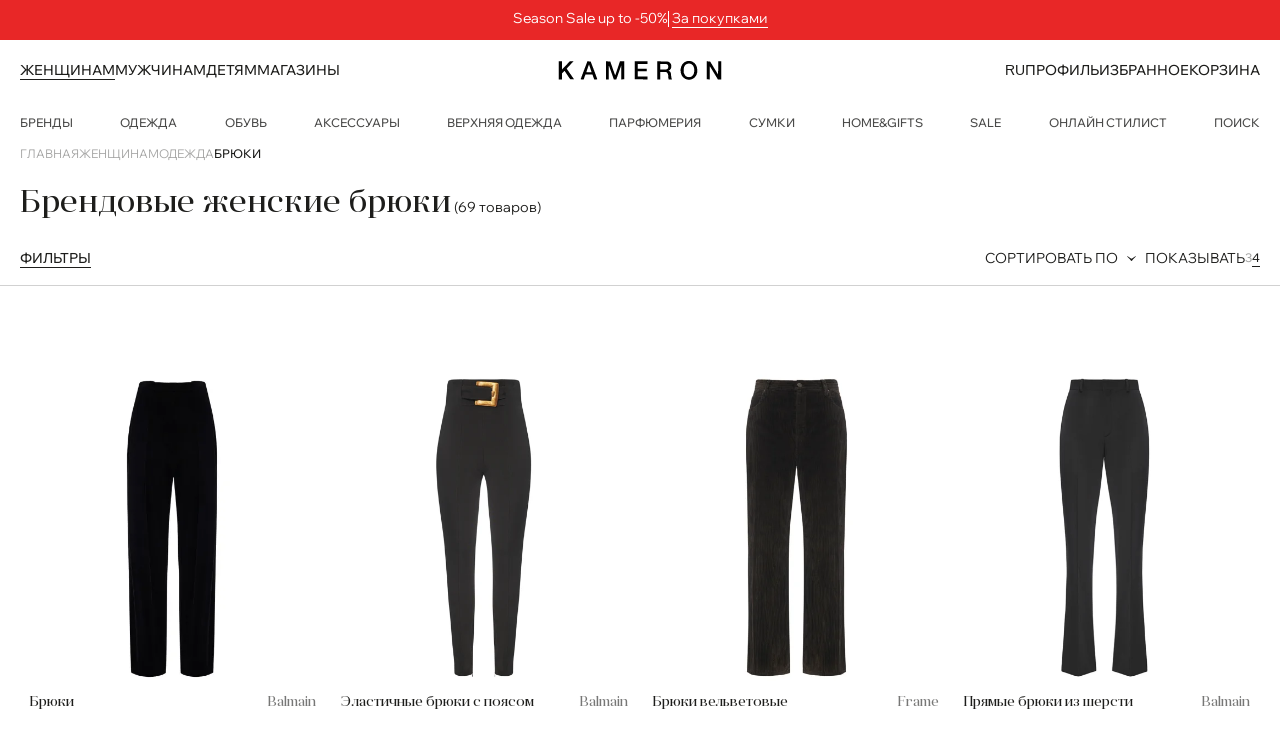

--- FILE ---
content_type: text/css
request_url: https://kameron.ua/assets/32d66160/css/combined.min.css
body_size: 122975
content:

/* === css/index.css === */
@import url('_fonts.css');@import url('_variables.css');@import url('_typography.css');@import url('_components.css');@import url('_global.css');@import url('_header.css');hr{border-color:var(--clr-primary-20);}.arrow-left,.arrow-right{width:25px;height:15px;background-position:center;background-repeat:no-repeat;background-size:100%;}.arrow-left{background-image:url([data-uri]);}.arrow-right{background-image:url([data-uri]);}.swiper{--swiper-theme-color:var(--color-primary);}.swiper-button-next,.swiper-button-prev{border:none;background-color:transparent;}.non-clickable-overlay{position:absolute;bottom:10px;height:50px;right:0px;width:100px;pointer-events:auto;background:transparent;z-index:5;}.swiper-slide{position:relative;}.swiper-button-next:after,.swiper-button-prev:after{display:none;}.product-card .swiper-button-next,.product-card .swiper-button-prev{position:static;margin:0;}.product-card .swiper-button-next{margin-right:5px;margin-left:26px;}.product-card .swiper-button-prev{margin-left:5px;margin-right:26px;}.product-grid{--columns:1;--gap:5px;display:grid;grid-template-columns:repeat(var(--columns),1fr);gap:var(--gap);}.product-grid[data-grid-columns="1"]{--colomns:1;}.product-grid[data-grid-columns="1"]:not([class*="swiper"]){display:flex;flex-direction:column;}.product-grid[data-grid-columns="1"] .product-card-thumbnails .swiper-slide{width:33.333%;}.product-grid[data-grid-columns="2"]{--columns:2;}.product-grid[data-grid-columns="2"] .product-card-thumbnails .swiper-slide{width:50%;}.product-grid[data-grid-columns="3"]{--columns:3;}.product-grid[data-grid-columns="3"] .product-card-thumbnails .swiper-slide{width:25%;}.product-grid[data-grid-columns="4"]{--columns:4;}.product-grid[data-grid-columns="4"] .product-card-thumbnails .swiper-slide{width:33.333%;}.product-card{max-width:460px;height:100%;position:relative;overflow:hidden;}.product-grid__item .product-card{max-width:100%;}.product-card--empty{min-height:100px;}.product-card::after{content:'';position:absolute;left:0;top:0;width:100%;height:100%;pointer-events:none;z-index:3;transition:all .3s ease;background-image:url([data-uri]),url([data-uri]),url([data-uri]),url([data-uri]);background-repeat:no-repeat;background-size:10px;background-position:left top,right top,right bottom,left bottom;transform:scale(0.95);}.product-card:not(.product-card--empty)::after{opacity:0;visibility:hidden;}.product-card__inner{padding:10px;}.product-card__inner>*{position:relative;z-index:3;}.product-card--empty .product-card__inner{display:flex;flex-direction:column;align-items:center;justify-content:center;height:50%;}.product-grid__item--empty .product-card::after{transform:scale(1);}.product-card__carousel{position:relative;z-index:2;width:100%;}.product-card__carousel .swiper-slide{width:100%;overflow:hidden;}.product-card__image{background-color:var(--clr-product-bg);width:100%;height:100%;display:flex;user-select:none;}.product-card__hidden{transition:all .3s ease;position:relative;z-index:2;opacity:0;visibility:hidden;}.product-card__thumbnails{position:absolute;z-index:1;left:0;bottom:0;width:100%;background-color:var(--clr-white-100);transform:translateY(10px);transition:all .3s ease;}.product-card-thumbnails{margin:5px;width:100%;}.product-card-thumbnails .swiper-slide{cursor:pointer;position:relative;padding:0 2.5px;}.product-card-thumbnails .swiper-slide::after{content:'';background-image:url([data-uri]);pointer-events:none;width:8px;height:5px;position:absolute;left:calc(50% - 4px);bottom:2px;opacity:0;visibility:hidden;transform:translateY(100%);transition:all .3s ease;}.product-card-thumbnails .swiper-slide-thumb-active::after{opacity:1;visibility:visible;transform:translateY(0);}.product-card__info{padding-top:5px;padding-bottom:5px;background-color:var(--clr-white-100);transition:all .3s ease;}.product-card__info-header{display:flex;align-items:center;gap:5px;margin-bottom:10px;}.product-card__bottom{height:54px;bottom:-54px;transition:all .3s ease;position:absolute;left:10px;right:10px;opacity:0;visibility:hidden;}.product-card__image-banner{position:absolute;z-index:1;top:0;left:0;object-fit:cover;width:100%;height:100%;opacity:0;transition:0.3s ease-out;}.product-card__price{margin-bottom:10px;font-size:var(--font-size-body-sm);}.product-card__name,.product-card__brand{font-family:var(--font-anglecia);font-size:var(--font-size-body-md);}.product-card__name{margin-right:auto;}.product-card__brand{color:var(--clr-primary-60);}.product-sizes{display:flex;align-items:center;gap:10px;}.product-sizes__item{}.product-sizes__item-input[type="radio"]{display:none;}.product-sizes__item-label{cursor:pointer;font-size:var(--font-size-body-sm);}.product-sizes__item-input[disabled] + .product-sizes__item-label{color:var(--clr-primary-40);pointer-events:none;}.product-sizes__item-input[type="radio"]:checked + .product-sizes__item-label{border-bottom:1px solid var(--color-primary);}.product-sizes__item-label-checked{text-decoration:underline;text-underline-offset:2px;}.disabled-span{color:grey;opacity:0.5;pointer-events:none;cursor:not-allowed;}.product-price{}.product-price__new{}.product-price__old{color:var(--clr-primary-40);text-decoration:line-through;text-decoration-color:var(--clr-primary-40);}.product-card__footer{gap:10px;}.product-card__footer .add-to-cart{flex:1;}.product-card__sizes{margin-bottom:10px;}.product-card__footer .add-to-wishlist{min-width:48px;}.product-card__inner>.product-card__brand-logo{position:absolute;top:0;left:0;z-index:4;max-width:112px;max-height:56px;object-fit:contain;}@media screen and (max-width:576px){.product-card__inner>.product-card__brand-logo{max-width:67px;max-height:34px;}}.product-card__inner>.products__compilation-discount{position:absolute;top:2px;left:13px;z-index:3;font-size:10px;color:red;padding-right:2px;}.product-card__inner>.heart-image{background:url([data-uri] ) no-repeat;background-size:37px;position:absolute;top:-7px;left:5px;z-index:3;width:72px;height:43px;}.product-card__inner>.products__compilation-discount .percentage{padding-right:4px;font-size:9px;}@media screen and (max-width:576px){.product-card__inner>.heart-image{display:none;}.product-card__inner>.products__compilation-discount .percentage{padding-right:2px;font-size:9px;}}.product-card__inner>.add-to-wishlist{position:absolute;top:1px;right:20px;z-index:3;}.add-to-wishlist__icon{}.add-to-wishlist__icon--default{display:flex;}.add-to-wishlist__icon--active{display:none;}.add-to-wishlist.is-active .add-to-wishlist__icon--default{display:none;}.add-to-wishlist.is-active .add-to-wishlist__icon--active{display:flex;}.product-showmore__count{margin-bottom:10px;text-align:center;display:flex;justify-content:center;margin:0 -10px;}@media screen and (max-width:576px){.product-showmore__count{font-size:12px;}}.product-showmore__current{padding:0 10px;}.product-showmore__total{padding:0 10px;}.product-showmore__button{margin-top:10px;}.fullwidth-carousel{}.fullwidth-carousel__swiper{}.fullwidth-carousel-item{--min-height:421px;min-height:var(--min-height);position:relative;color:var(--clr-white-100);display:flex;flex-direction:column;justify-content:center;background-color:var(--clr-primary-100);}.fullwidth-carousel-item-aboutus{position:relative;width:100%;overflow:hidden;}.fullwidth-carousel-item__upper-title{margin-bottom:20px;}.fullwidth-carousel-item__title{font-weight:400;}.fullwidth-carousel-item__text{max-width:344px;color:var(--clr-white-80);margin-top:20px;}.fullwidth-carousel-item__button{color:inherit;margin-top:40px;position:static;border-bottom:1px solid;padding-bottom:1px;}.fullwidth-carousel-item__button::before{content:'';position:absolute;top:0;right:0;bottom:0;left:0;}.fullwidth-carousel-item__button::after{background-color:var(--clr-white-100);}.fullwidth-carousel .swiper-scrollbar{--swiper-scrollbar-size:1px;--swiper-scrollbar-drag-bg-color:var(--clr-white-100);--swiper-scrollbar-bg-color:var(--clr-white-20);--swiper-scrollbar-border-radius:0;--swiper-scrollbar-bottom:20px;--swiper-scrollbar-sides-offset:0;--max-width:175px;width:100%;max-width:var(--max-width);margin-left:var(--container-gap-md);}.fullwidth-carousel .swiper-scrollbar-drag{}.fullwidth-carousel__scrollbar-wrapper{position:relative;}.fullwidth-carousel__buttons{position:absolute;right:20px;bottom:20px;gap:10px;}.fullwidth-carousel .swiper-button-next,.fullwidth-carousel .swiper-button-prev{position:static;}.fullwidth-carousel-item__bg{position:absolute;z-index:1;left:0;top:0;width:100%;height:100%;}.fullwidth-carousel-item__bg-aboutus{position:absolute;top:0;left:0;width:100%;height:100%;object-fit:cover;object-position:center;}.fullwidth-carousel-item>*:not(.fullwidth-carousel-item__bg){z-index:2;}.fullwidth-carousel-item__bg img{width:100%;height:100%;object-fit:cover;object-position:top;pointer-events:none;}.catalog-header{padding:14px 0;}.products-to-show{gap:10px;}.products-to-show__label{text-transform:uppercase;}.products-to-show__actions{gap:10px;}.products-to-show__btn{}.products-to-show__btn:not(.is-active){color:var(--clr-primary-40);}.products-to-show__btn:not(.is-active)::after{display:none;}[data-columns-to-show="3"],[data-columns-to-show="4"]{display:none;}@media screen and (max-width:600px){.product-card__footer .add-to-cart{font-size:10px;min-width:70px;}.add-to-wishlist{min-width:25px;}}@media (min-width:560px){}@media (min-width:768px){.fullwidth-carousel-item{--min-height:720px;}.fullwidth-carousel .swiper-scrollbar{--max-width:236px;}.catalog-header{padding:16px 0;}[data-columns-to-show="1"]{display:none;}[data-columns-to-show="3"]{display:inline-flex;}}@media (min-width:1025px){.fullwidth-carousel-item{--min-height:none;aspect-ratio:16/9;max-height:81vh;width:100%;}.fullwidth-carousel-item-brand{max-height:75vh;}.fullwidth-carousel .swiper-scrollbar{--swiper-scrollbar-bottom:40px;--max-width:326px;}.non-clickable-overlay{bottom:30px;}.fullwidth-carousel__buttons{bottom:40px;}[data-columns-to-show="1"],[data-columns-to-show="2"]{display:none;}[data-columns-to-show="4"]{display:inline-flex;}}@media (hover:hover){.product-card:hover .product-card__hidden{opacity:1;visibility:visible;transform:translateY(-54px);}.product-card:hover .product-card__image-banner{opacity:1;}.product-card:hover .product-card__info{transform:translateY(-54px);}.product-card:hover .product-card__thumbnails{transform:translateY(0);}.product-card:not(.product-card--empty):hover::after{opacity:1;visibility:visible;transform:scale(1);}.product-card:hover .product-card__bottom{bottom:10px;opacity:1;visibility:visible;}.add-to-wishlist:hover{background-color:var(--clr-white-100);border-color:var(--color-primary);}}@media (hover:none){.product-card__bottom{display:none;}}.search-form{margin:20px 0;}.search-suggestion{}.search-suggestion + .search-suggestion{margin-top:40px;}.search-suggestion__title,.search-suggestion__list{font-size:var(--font-size-body-sm);}.search-suggestion__title{margin-bottom:20px;text-transform:uppercase;}.search-suggestion__list{display:flex;flex-direction:column;gap:10px;color:var(--clr-primary-60);}.empty-cart{}.empty-cart__text{margin-top:40px;}.empty-cart__actions{margin-top:40px;}.cart-total{margin-bottom:40px;}.cart-promocode__title{font-size:var(--font-size-body-md);}.cart-related{margin-top:104px;}.multi-input-dynamic{display:flex;align-items:center;gap:10px;}.multi-input-dynamic + .multi-input-dynamic{margin-top:12px;}@media (min-width:768px){.search-suggestion__title,.search-suggestion__list{font-size:var(--font-size-body-md);}.cart-promocode__title{font-size:var(--font-size-body-xl);}.cart-related{margin-top:122px;}}@media (min-width:1025px){.cart-related{margin-top:144px;}}@media (max-width:991px){.cart-related .products-navigation{position:static;bottom:initial;left:initial;width:auto;}}.social-auth{margin-bottom:40px;}.customer-data{position:relative;}.customer-data__button{position:absolute;z-index:1;right:0;top:0;}.customer-data:not(.is-edit-mode) .customer-data-edit{display:none;}.customer-data.is-edit-mode .customer-data-static{display:none;}.sex-select{row-gap:10px;column-gap:20px;}.sex-select .form-control + .form-control{margin-top:0;}.drawer__inner.hidden{display:none;}.article{width:100%;max-width:650px;padding:80px 0;margin:0 auto;}.article .article__text{font-weight:300;max-height:200px;overflow-y:scroll;-webkit-transition:max-height .3s ease-in-out;-o-transition:max-height .3s ease-in-out;transition:max-height .3s ease-in-out}.article .article__text h1,.article .article__text h2{font-size:24px;font-weight:500;line-height:26px;color:#2b2b2a;margin:0 auto 22px;text-align:center}.article .article__text p{margin-bottom:20px}.article .article__text p:last-child{margin-bottom:0}.article .article__text+.article_toggler .btn-text_unfolded,.article .article__text.fold+.article_toggler .btn-text_folded{display:block}.article .article__text.fold+.article_toggler .btn-text_unfolded,.article .btn.hide{display:none}.article .btn{margin:40px auto 0;display:table}.article{font-size:14px;line-height:25px}.article__text{max-height:150px;overflow:hidden;-webkit-transition:max-height .3s ease-in-out;-o-transition:max-height .3s ease-in-out;transition:max-height .3s ease-in-out}.article__text h1,.article__text h2,.article__text h3{font-family:var(--font-anglecia);font-size:24px;font-weight:800;line-height:35px;text-transform:uppercase;padding-bottom:15px}.article__text p{padding-bottom:15px;color:rgba(29,29,27,0.70)}.article__text a{color:var(--clr-primary-100);}.article__text p:last-of-type{padding-bottom:0}.article__text ol,.article__text ul{display:block;margin-right:0;margin-left:40px;margin-bottom:10px;color:rgba(29,29,27,0.70)}.article__text ol{list-style-type:decimal}.article__text ul{list-style-type:disc}.article__btn{display:none;position:relative;cursor:pointer;color:var(--clr-danger);line-height:20px;padding-left:15px;margin-top:15px}.article__btn_show{display:block}.article__btn_active .icon-plus:before{content:"";width:1.5px;height:10px;-webkit-transform:rotate(-90deg) translateY(5px);-ms-transform:rotate(-90deg) translateY(5px);transform:rotate(-90deg) translateY(5px);vertical-align:middle;background-color:var(--clr-danger)}.article__btn .icon-plus{position:absolute;font-size:10px;top:50%;left:0;-webkit-transform:translateY(-50%);-ms-transform:translateY(-50%);transform:translateY(-50%)}.article__btn .icon-plus:before{display:inline-block;transition:transform .25s,-webkit-transform .25s}.select2-container{display:block;}.form-label ~ .select2-container{margin-top:10px;}.form-control .select2-container{width:100%!important;}body .select2-container--default .select2-selection--single .select2-selection__rendered{color:var(--color-primary);padding-left:0;}body .select2-container--default .select2-selection--single .select2-selection__rendered>*{display:inline;}body .select2-container--default .select2-selection--single{border-radius:0;border:none;border-bottom:1px solid var(--clr-primary-40);}body .select2-container--default .select2-selection--single .select2-selection__arrow b{display:none;}body .select2-container--default .select2-selection--single .select2-selection__arrow{background-image:url([data-uri]);background-repeat:no-repeat;background-position:right center;}body .select2-container--default.select2-container--open .select2-selection--single .select2-selection__arrow{transform:rotate(180deg);}body .select2-container--default .select2-results__option--highlighted.select2-results__option--selectable{color:var(--clr-primary-100);background-color:var(--clr-product-bg);}body .select2-container--default .select2-results__option--selected,body .select2-container--default .select2-results__option--selected:hover{background-color:var(--clr-primary-100);color:var(--clr-white-100);}body .select2-container--open .select2-dropdown--above{border-radius:0;}@media (min-width:1025px){.product-card__inner>.add-to-wishlist{display:none;}.product-card__inner>.add-to-wishlist.btn--outlined{display:block;}}.sizechart-table{--body-cell-padding:10px;--head-cell-padding:10px;--font-size:12px;border-collapse:collapse;width:100%;table-layout:fixed;}.sizechart-table th,.sizechart-table td{text-align:left;font-weight:400;}.sizechart-table th:not(:first-child):not(:last-child),.sizechart-table td:not(:first-child):not(:last-child){padding:var(--body-cell-padding);}.sizechart-table th:first-child,.sizechart-table td:first-child{padding:var(--body-cell-padding) var(--body-cell-padding) var(--body-cell-padding) 0;font-weight:500;}.sizechart-table th:last-child,.sizechart-table td:last-child{padding:var(--body-cell-padding) 0 var(--body-cell-padding) var(--body-cell-padding);}.sizechart-table thead{border-bottom:1px solid var(--clr-primary-20);color:var(--clr-primary-80);text-transform:uppercase;}.sizechart-table thead th:not(:first-child):not(:last-child),.sizechart-table thead td:not(:first-child):not(:last-child){padding:var(--head-cell-padding);}.sizechart-table thead th:first-child,.sizechart-table thead td:first-child{padding:var(--head-cell-padding) var(--head-cell-padding) var(--head-cell-padding) 0;}.sizechart-table thead th:last-child,.sizechart-table thead td:last-child{padding:var(--head-cell-padding) 0 var(--head-cell-padding) var(--head-cell-padding);}@media (min-width:1025px){.sizechart-table{--body-cell-padding:20px;--head-cell-padding:10px;--font-size:14px;}.cart-related{margin-top:144px;}}.text-decoration-none{text-decoration:none;}.catalog-brand-block{--min-height:none;aspect-ratio:16 / 9;max-height:75vh;width:100%;}.catalog-brand-block picture img{width:100%;height:100%;object-fit:cover;object-position:top;pointer-events:none;}.carousel-container-text{margin:15% 0 0 10%;}.pagination{width:100%;margin-bottom:150px;display:flex;justify-content:center;align-items:center;list-style:none;padding:0;margin-top:-153px;}.pagination li{display:flex;justify-content:center;align-items:center;min-width:20px;padding:0 5px;font-size:15px;}.pagination li.active span{color:black;cursor:default;}.pagination li a{text-decoration:none;color:grey;}.pagination li.disabled a{color:grey;pointer-events:none;}.pagination__button{background-color:inherit;background-image:url([data-uri]);background-repeat:no-repeat;border:0;display:block;height:16px;width:40px;margin:0 10px;outline:none;cursor:pointer;}.pagination li.disabled .pagination__button--prev,.pagination li.disabled .pagination__button--next{opacity:0.3;pointer-events:none;}.pagination__button--prev{background-image:url([data-uri]);margin-right:-7px;}#sizechart_title{font-size:22px;}.sizechart-table{font-size:12px;}@media screen and (max-width:576px){.pagination{margin-top:-135px;}.sizechart-table{overflow-y:scroll;display:block;font-size:12px;}#sizechart_title{font-size:20px;}}@media screen and (max-width:576px){.carousel__item-title{font-size:24px;}.carousel-container-text{margin:24% 0 0 -2%;}}.wish-list-popup__form{margin:20px 0;}.wish-list-help-btn{text-transform:unset;}.products-to-show-share-link{gap:unset;} .brands-nav a:hover{color:var(--clr-primary-80);}.brands-columns{display:flex;gap:100px;margin-top:30px;}.brands-col{flex:1;}.brand-group h3{font-size:20px;font-weight:500;color:#999;margin:25px 0 10px;}.brand-group li{margin:10px 0 8px;}.brand-group a{text-decoration:none;color:var(--clr-primary-80);font-size:18px;font-weight:400;transition:opacity 0.2s ease;--font-family:var(--font-anglecia);font-family:var(--font-family);}.brand-group a:hover{opacity:0.7;}.brand-row{display:flex;align-items:baseline;gap:15px;margin:30px 0 5px;}.brand-row h3{font-size:20px;color:#999;margin:0;min-width:30px;}.brand-row a{font-size:18px;text-decoration:none;color:var(--clr-primary-80);--font-family:var(--font-anglecia);font-family:var(--font-family);}.brand-group ul{list-style:none;margin:0 0 20px 45px;padding:0;}.brands-nav{background:#f6f3ee;padding:10px 0;overflow-x:auto;}.brands-nav .container-lg{display:flex;align-items:center;text-transform:uppercase;font-weight:100;}.brands-nav .letters{display:flex;gap:50px;overflow-x:auto;padding-left:50px;}.brands-nav a{text-decoration:none;color:#333;font-size:14px;white-space:nowrap;}.letters{display:flex;gap:50px;overflow-x:auto;padding-right:20px;scrollbar-width:none;-ms-overflow-style:none;}.letters::-webkit-scrollbar{display:none;}@media (max-width:768px){.brands-columns{gap:40px;}.brand-group h3{font-size:16px;}.brand-group a{font-size:16px;}}@media (max-width:450px){.brands-columns{flex-direction:column;gap:0px;}.brands-col{width:100%;}.brands-nav .container-lg{gap:12px;}.brands-nav a{font-size:12px;}}
/* === css/second.css === */
.header-top{background-color:var(--clr-secondary);padding:9px 0;height:var(--header-banner-height);transition:all .3s ease;overflow:hidden;}.header.is-scrolled .header-top{opacity:0;visibility:hidden;transform:translateY(-10px);height:0;padding:0;}.header-top__wrapper{max-width:100%;margin-left:auto;margin-right:auto;display:flex;justify-content:center;align-items:center;color:var(--clr-white-100);gap:10px;}.header-top__text{line-height:136%;}.header-top__link{gap:5px;}@media (max-width:991.98px){.header-top__wrapper{max-width:100%;}.header-top{padding:10px 0;}.header-top__text,.header-top__link{font-size:10px;line-height:120%;}}@media (max-width:600px){.header-top__text,.header-top__link{font-size:12px;}.header-top__link svg{display:none;}.header-top__wrapper{flex-wrap:wrap;gap:0 5px;}.header-top{min-height:34px;height:auto;}}input{font-family:inherit;} .products-slider__wrapper{gap:20px;justify-content:unset;position:relative;}.products-slider{padding-bottom:0px;}.products-slider__top{display:flex;align-items:center;justify-content:space-between;gap:16px;margin-bottom:50px;}.products-slider__top .section-title{margin:0;}@media (max-width:600px){.products-slider__top{flex-direction:column;align-items:flex-start;gap:8px;}.products-slider__top .btn{align-self:flex-start;}.products-slider__top .section-title{max-width:unset;}}.products-slider__left{max-width:343px;flex:1;width:100%;padding-bottom:50px;}.products-slider__right{max-width:calc(89.5% + var(--gap));width:100%;flex:1;}.new-products__img{position:relative;}.new-products__img:after{content:'';position:absolute;left:0;top:0;width:100%;height:100%;background:linear-gradient(0deg,rgba(0,0,0,0.28) 0%,rgba(0,0,0,0.28) 100%);}.new-products__img img{width:100%;height:100%;object-fit:cover;}.new-products .swiper-slide{position:relative;width:auto;}.new-products .swiper-wrapper{display:flex;}.new-products__info{position:absolute;left:10px;right:10px;bottom:10px;}a.new-products__img+.new-products__info{pointer-events:none;}.new-products__title{color:var(--clr-white-100);letter-spacing:-0.5px;line-height:120%;}.new-products__arrow{-webkit-filter:invert(100%);filter:invert(100%);}.new-products{overflow:unset;}.products-slider__actions{display:none;}.brand-slide__title{margin:20px 0 20px;}.brand-slide__description{margin:20px 0 20px;color:rgba(29,29,27,0.60);}@media (max-width:1025px){.products-slider__actions{display:none;}}@media (min-width:992px){.new-products .swiper-slide{width:calc(100% / 2.72);margin-right:11px;}}@media (min-width:600px) and (max-width:991.98px){.new-products .swiper-slide{width:calc(100% / 2.05);margin-right:5px;}}@media (max-width:599.98px){.new-products .swiper-slide{width:calc(100% / 2.05);margin-right:5px;}}.products-slider__actions{position:absolute;left:0;bottom:-4px;}.products-slider__arrows .swiper-button-prev,.products-slider__arrows .swiper-button-next{position:static !important;}.products-slider__arrows{gap:13px;}.products-slider__scrollbar{display:none;}@media (max-width:991.98px){.products-slider__left{padding-bottom:0;}.products-slider__wrapper{flex-direction:column;gap:80px;}.products-slider__actions{position:static;display:flex;justify-content:space-between;align-items:flex-end;flex-direction:row-reverse;margin-right:14px;}.products-slider__left{max-width:363px;}.products-slider__right{display:flex;flex-direction:column-reverse;gap:46px;max-width:unset;width:calc(100% + 10px);}.new-products{width:inherit;overflow:hidden;}.products-slider__arrows .swiper-button-prev,.products-slider__arrows .swiper-button-next{margin-top:0 !important;}.products-slider__scrollbar{width:236px;background-color:rgba(29,29,27,0.20);height:1px;opacity:1 !important;display:block;}.products-slider__scrollbar .swiper-scrollbar-drag{background-color:var( --clr-primary-100);}.new-products__title{font-size:16px;}.new-products__img img{aspect-ratio:236/338;}}@media (max-width:600px){.products-slider__right{width:100%;gap:47px;}.products-slider__actions{margin-right:3px;}.products-slider__scrollbar{width:235px;}.products-slider__wrapper{gap:40px;}.new-products__img img{aspect-ratio:175/250;}.new-products__info{bottom:7px;left:5px;right:5px;top:5px;height:calc(100% - 8px);width:calc(100% - 10px);flex-direction:column-reverse;align-items:flex-start;}.new-products__arrow{width:27px;height:22px;margin-left:auto;}.new-products__title{font-size:14px;letter-spacing:0;}.new-products{width:calc(100% + 10px);margin-right:-10px;}} .d-grid{display:grid;}.text-two-images__top,.text-two-images__imgs{grid-template-columns:1fr 1fr;gap:10px;}.text-two-images__top .section-title{max-width:483px;}.section-big-text{max-width:342px;color:rgba(29,29,27,0.70);margin-bottom:40px;}.section-big-text p:not(:last-child){margin-bottom:20px;}.text-two-images__imgs{margin-top:143px;}.text-two-images__imgs img{object-fit:cover;}.text-two-images__img1 img{width:100%;height:auto;}.text-two-images__img2 img{margin-left:auto;max-width:49.2%;height:auto;width:100%;}@media (max-width:991.98px){.text-two-images__top .section-title{max-width:298px;}.section-big-text{font-size:12px;margin-bottom:20px;max-width:298px;}.section-big-text p:not(:last-child){margin-bottom:13px;}.text-two-images__text .btn--md{font-size:var(--font-size-body-sm);}.text-two-images__imgs{margin-top:116px;}.text-two-images__img2 img{max-width:48%;}}@media (max-width:600px){.text-two-images__top,.text-two-images__imgs{grid-template-columns:1fr;gap:0px;}.text-two-images__imgs{margin-top:40px;}.text-two-images__img2{display:none;}.section-big-text{max-width:292px;}.text-two-images__img1 img{aspect-ratio:355/266;}} .dark-block{background-color:var(--clr-primary-black);}.dark-block .arrow-left,.dark-block .arrow-right{-webkit-filter:invert(100%);filter:invert(100%);}.dark-block .products-slider__scrollbar{background-color:rgba(255,255,255,0.20);}.dark-block .swiper-scrollbar-drag{background-color:var(--clr-white-100);}.dark-block *{color:var(--clr-white-100);}.dark-block .btn--underlined:after{background-color:var(--clr-white-100);}.dark-block .section-label,.dark-block .section-text{color:rgba(255,255,255,0.8);}.about-top,.about-bottom{grid-template-columns:1fr 1fr;gap:10px;}.about-top__left .section-title{max-width:474px;}.about-top__left .section-text{max-width:433px;}.about-imgs{gap:15px;}.about__img1,.about__img2{display:flex;}.about__img1 img,.about__img2 img{width:100%;height:auto;object-fit:cover;}.about__img1 img{max-width:343px;}.about__img2 img{max-width:337px;} @media (min-width:1025px){.about-block-padding{padding:50px 0;}}@media (max-width:991.98px){.about-top__left .section-text{font-size:12px;max-width:298px;}.about .btn{font-size:12px;}.about-bottom{margin-top:70px;}.about-imgs{gap:10px;}.about-imgs{flex-direction:row-reverse;}}@media (max-width:600px){.about__wrapper{display:flex;flex-direction:column-reverse;gap:40px;}.about-bottom{margin-top:0;}.about-top,.about-bottom{grid-template-columns:1fr;gap:0;}.about-bottom__left,.about-top__right{display:none;}.about-imgs{gap:5px;}.about .section-title{max-width:298px;}} .blog-block__top{grid-template-columns:1fr 1fr 1fr 1fr;gap:20px;}.blog-slider .swiper-wrapper{grid-template-columns:1fr 1fr 1fr 1fr 1fr 1fr 1fr 1fr;gap:20px;}.blog-block__top .section-title{grid-column:3/5;max-width:512px;margin-bottom:0;}.blog-block__slider{margin-top:80px;}.blog-slider .blog-big{grid-column:1/5;}@media (min-width:601px){.blog-slider .swiper-slide{width:100% !important;}}.blog-small:nth-child(2){grid-column:5/7;}.blog-small:nth-child(3){grid-column:7/9;}.blog-item__img{display:flex;}.blog-item__img img{width:100%;height:auto;aspect-ratio:1/1;}.blog-item__title,.blog-item__category{display:flex;}.blog-item__category{color:rgba(29,29,27,0.60);font-feature-settings:'clig' off,'liga' off;font-family:var(--font-anglecia);}.blog-item__content{padding:20px 10px 0 10px;}.blog-item__title{margin-top:10px;line-height:120%;}.blog-item__text{margin-top:10px;color:rgba(29,29,27,0.70);}.blog-item__link{margin-top:20px;}.blog-slider{padding-bottom:2px;}.blog-small:nth-child(2){margin-right:-5px;}.blog-small:nth-child(3){margin-left:-5px;}.swiper-scrollbar-drag{height:1px !important;opacity:1 !important;}.blog-slider__actions{display:none;}@media (max-width:991px){.blog-block__top .section-title{font-size:26px;line-height:107%;letter-spacing:-0.052px;}.blog-block__slider{margin-top:40px;}.blog-small:nth-child(3){margin-left:0;}.blog-slider .swiper-wrapper{gap:10px;}.blog-item__content{padding:10px 0 0 0;}.blog-item__category,.blog-item__text,.blog-item__link{font-size:12px;}.blog-item__title{font-size:14px;}}@media (max-width:600px){.blog-slider .swiper-wrapper{display:flex;gap:unset;}.blog-slider .blog-big,.blog-small:nth-child(2),.blog-small:nth-child(3),.blog-block__top .section-title{grid-column:unset;}.blog-block__top{grid-template-columns:1fr;gap:20px;}.blog-block .section-label{margin-bottom:0;}.blog-slider{margin-right:-10px;}.blog-block__top .section-title{font-size:24px;letter-spacing:-0.048px;}.blog-slider__actions{margin-top:40px;display:flex;align-items:flex-end;justify-content:space-between;}.blog-slider__arrows .blog-slider__prev,.blog-slider__arrows .blog-slider__next{position:static !important;}.blog-slider__arrows{display:flex;gap:10px;}.blog-slider__scrollbar{width:175px;background-color:rgba(29,29,27,0.20);}} .infinite-line{background-color:var(--clr-beige);height:38px;overflow-x:hidden;}.infinite-line{display:flex;align-items:center;}.infinite-line__wrapper{display:flex;align-items:center;gap:46px;color:var(--clr-primary-100);font-size:12px;font-weight:400;line-height:120%;text-transform:uppercase;animation:scrollText 100s infinite linear;}@keyframes scrollText{from{transform:translateX(0%);}to{transform:translateX(-50%);}}.infinite-line__text{min-width:max-content;}.infinite-line__wrapper svg{flex-shrink:0;}.infinite-line__arrow{display:flex;}@media (max-width:991.98px){.infinite-line__wrapper{gap:20px;}}@media (max-width:600){.infinite-line__wrapper{gap:10px;}} .footer{padding:40px 0 20px 0;}.footer-wrapper{grid-template-columns:0.23fr 0.23fr 0.23fr 0.35fr 0.36fr;column-gap:20px;}.footer-bottom{grid-template-columns:0.23fr 0.48fr 0.35fr 0.36fr;column-gap:20px;}.footer-bottom-img{text-align:center;margin-top:15px;}.footer-bottom-item_link_img img{max-width:50px;padding-left:10px;}.footer-menu__title{font-size:16px;font-weight:400;line-height:136%;margin-bottom:20px;}.footer-menu1 .footer-menu__title{margin-bottom:27px;}.footer-menu ul{display:flex;flex-direction:column;gap:6px;}.footer-menu a{color:rgba(29,29,27,0.70);transition:0.2s ease-in-out;position:relative;}.footer-menu a:after{content:'';position:absolute;left:0;bottom:0;width:0;height:1px;background-color:var(--clr-primary-100);transition:0.2s ease-in-out;}.footer-menu a:active{color:var(--clr-primary-100);}.footer-menu a:active:after{width:100%;}@media (hover:hover){.footer-menu a:hover{color:var(--clr-primary-100);}.footer-menu a:hover:after{width:100%;}}.footer-contact__title{font-size:16px;font-weight:400;line-height:136%;margin-bottom:20px;}.footer-contact__link{font-weight:400;}.footer-contact__block:nth-child(2) .footer-contact__link{text-transform:none;}.footer-contacts{display:flex;flex-direction:column;gap:40px;}.footer-menu1,.footer-menu2,.footer-menu3,.footer-contacts{margin-bottom:50px;}.footer-menu4,.footer-menu5,.footer-menu6{margin-bottom:80px;}.footer-menu4{grid-column:2/3;}.footer-subscribe{grid-column:2/5;max-width:460px;}.footer-big-menu{padding-top:10px;}.footer-big-menu ul,.footer-socials{display:flex;flex-direction:column;gap:10px;}.footer-big-menu a{color:rgba(29,29,27,0.70);}.footer-subscribe__title{margin-bottom:20px;letter-spacing:-0.2px;}.footer-help__title{line-height:136%;margin-bottom:20px;}.footer-help__text{color:rgba(29,29,27,0.70);margin-bottom:20px;}.footer-bottom{margin-top:80px;}.footer-copyright,.footer-policy,.footer-terms,.footer-copyright-pay{color:rgba(29,29,27,0.60);}.footer-policy{grid-column:3/4;}.footer-subscribe__form button{width:156px;}.footer-logo{height:fit-content;}@media (max-width:991.98px){.footer{padding:20px 0;}.footer-wrapper,.footer-bottom{grid-template-columns:1fr 1fr 1fr 1fr;column-gap:10px;}.footer-big-menu{grid-row:2/3;grid-column:1/2;}.footer-contacts{grid-row:4/5;grid-column:4/5;}.footer-subscribe{grid-row:3/4;grid-column:2/5;max-width:100%;}.footer-socials{grid-row:4/5;grid-column:1/2;}.footer-help{grid-row:4/5;grid-column:2/4;}.footer-menu1,.footer-menu2,.footer-menu3,.footer-menu4,.footer-menu5,.footer-menu6,.footer-subscribe{margin-bottom:56px;}.footer-bottom{margin-top:60px;}.footer-contacts{margin-bottom:0;}.footer-big-menu a,.footer-socials a{color:var(--primary-100);}.footer-menu1 .footer-menu__title{margin-bottom:20px;}.footer-socials a{text-transform:none;text-decoration:underline;text-underline-offset:3px;}.footer-help__text{max-width:279px;}.footer-contact__link{text-transform:none;} .footer-logo img{width:107px;margin-top:4px;height:auto;}.footer-menu__title{font-size:14px;}.footer-menu1,.footer-menu2,.footer-menu3{margin-top:5px;}.footer-big-menu{padding-top:0;}.footer-subscribe__title{font-size:16px;line-height:136%;}.footer-socials{padding-top:4px;}.footer-help__title,.footer-contact__title{font-size:14px;line-height:120%;}.footer-help__text{font-size:12px;}}@media (max-width:600px){.footer-wrapper,.footer-bottom{grid-template-columns:1fr 1fr;column-gap:10px;}.footer-logo,.footer-subscribe,.footer-help,.footer-menu1,.footer-menu2,.footer-menu3,.footer-menu4,.footer-menu5,.footer-menu6{grid-column:1/3;}.footer-subscribe{grid-row:2/3;margin-bottom:40px;}.footer-help{grid-row:3/4;margin-bottom:40px;}.footer-big-menu{grid-column:1/2;}.footer-socials,.footer-terms{grid-column:2/3;}.footer-big-menu,.footer-socials{grid-row:4/5;}.footer-socials a{width:fit-content;margin-left:auto;}.footer-menu1{grid-row:5/6;margin-top:34px;}.footer-menu2{grid-row:6/7;}.footer-menu3{grid-row:7/8;}.footer-menu4{grid-row:8/9;}.footer-menu5{grid-row:9/10;}.footer-menu6{grid-row:10/11;}.footer-contacts{display:none;}.footer-policy{grid-row:1/3;}.footer{padding:20px 0 50px 0;}.footer-logo img{margin-top:0;}.footer-logo{margin-bottom:38px;}.footer-subscribe__form button{width:120px;min-width:unset;}.footer-menu1{margin-top:40px;}.footer-menu__title{padding:10px 0;margin:0;line-height:120%;display:flex;align-items:center;justify-content:space-between;gap:10px;}.footer-menu__title:after{content:'';display:flex;width:27px;height:22px;background-image:url([data-uri]);background-repeat:no-repeat;background-size:contain;transition:300ms all ease-in;}.footer-menu.active .footer-menu__title:after{transform:rotate(180deg);}.footer-menu ul{opacity:0;max-height:0px;overflow:hidden;transition:300ms all ease-in;}.footer-menu.active ul{max-height:100%;transition:300ms all ease-in-out;padding-top:10px;padding-bottom:20px;opacity:1;}.footer-menu1,.footer-menu2,.footer-menu3,.footer-menu4,.footer-menu5,.footer-menu6,.footer-menu1 .footer-menu__title{margin-bottom:0;}.footer-menu2,.footer-menu3{margin-top:0;}.footer-bottom{margin-top:40px;grid-template-columns:auto auto;}.footer-copyright{grid-row:1/4;display:flex;align-items:flex-end;}.footer-policy,.footer-terms{text-align:right;}.footer-terms{margin-top:8px;}.footer-logo img{width:95px;}.footer-subscribe__title{letter-spacing:0;}.footer-terms{grid-column:2/4;}.footer-copyright{grid-row:3 / 4;}}@media (max-width:350px){.footer-bottom{grid-template-columns:1fr;}.footer-copyright,.footer-policy,.footer-terms{grid-row:unset;grid-column:unset;display:flex;justify-content:center;}.footer-copyright{margin-top:8px;order:2;}} .register-line{background-color:var(--clr-beige);padding:14px 0;height:47px;display:flex;align-items:center;}.register-line__left{gap:10px;}.register-line__text{color:rgba(29,29,27,0.70);}@media (max-width:991.98px){.register-line__text,.register-line__link,.register-line__right{font-size:12px;}.register-line{height:44px;}}@media (max-width:600px){.register-line__right{display:none;}} .thank-block{padding:20px 0;}.thank-block__wrapper{grid-template-columns:1fr 1fr;gap:10px;}.thank-block__img{display:flex;}.thank-block__img img{width:100%;height:auto;object-fit:cover;}.thank-block__right .section-text{max-width:382px;}.thank-block__right .section-text{font-size:16px;}.thank-block__right{display:flex;flex-direction:column;height:100%;}.not-found__text{margin-top:auto;width:fit-content;margin-left:auto;color:#FFF;font-size:150.109px;font-weight:400;line-height:107%;letter-spacing:-0.3px;margin-bottom:-20px;}.thank-block__right a{width:fit-content;}@media (max-width:991.98px){.thank-block__img img{aspect-ratio:358 / 586;}.thank-block__right .section-text,.thank-block__right .section-link{font-size:14px;}.not-found__text{margin-bottom:0;}}@media (max-width:650px){.thank-block__wrapper{display:flex;flex-direction:column-reverse;gap:202px;}.thank-block__right .section-text{max-width:298px;}.thank-block__right .section-link{font-size:12px;}.thank-block__img img{aspect-ratio:355/466;}.thank-block__right .section-title{max-width:unset;}.not-found-block .thank-block__wrapper{gap:10px;}.not-found__text{margin-top:84px;color:#FFF;font-size:120px;font-weight:400;line-height:107%;letter-spacing:-0.24px;}} .cookie-popup{position:fixed;right:20px;bottom:40px;max-width:442px;padding:30px 20px;z-index:999;display:none;}.cookie-popup.is-active{display:block;}.cookie-title{line-height:136%;margin-bottom:10px;}.cookie-text{color:rgba(255,255,255,0.80);margin-bottom:40px;}.cookie-accept{display:flex;align-items:center;justify-content:center;width:100%;background-color:var(--clr-white-100);color:var(--clr-primary-100);}.cookie-policy__link{margin-top:10px;width:fit-content;margin-left:auto;margin-right:auto;display:block;}.cookie-policy__link:after{background-color:var(--clr-white-100);}@media (max-width:991.98px){.cookie-popup{bottom:20px;}}@media (max-width:600px){.cookie-popup{max-width:100%;left:0;right:0;bottom:0;padding:20px 10px;}.cookie-text{margin-bottom:20px;}} .breadcrumbs{padding:40px 0;}.empty-breadcrumbs-padding{padding:20px 0;}.breadcrumbs-padding{padding-bottom:25px;}.breadcrumbs__wrapper{gap:10px 20px;}.breadcrumb-link{font-weight:400;color:rgba(29,29,27,0.40);}.breadcrumbs-back{display:flex;align-items:center;gap:10px;font-size:14px;font-style:normal;font-weight:400;line-height:120%;text-transform:uppercase;color:rgba(29,29,27,0.40);}@media (max-width:991.98px){.breadcrumbs{padding:20px 0;}.empty-breadcrumbs-padding{padding:10px 0;}}@media (max-width:600px){.breadcrumbs{padding:20px 0;}.breadcrumbs-back{font-size:12px;}.empty-breadcrumbs-padding{padding:10px 0;}} .page-title{font-weight:400;line-height:107%;letter-spacing:-0.064px;display:inline;}.page-title__block{padding:40px 0;}.checkout-page{padding:40px 0 150px 0;}.checkout-page__wrapper{grid-template-columns:1fr 1fr;gap:10px;}.checkout-block__title{font-family:var(--font-wix);line-height:120%;letter-spacing:-0.5px;margin-bottom:40px;}.checkout-product{display:grid;grid-template-columns:138px 1fr 10px;gap:30px;}.checkout-image{display:flex;background-color:var(--clr-product-bg);}.checkout-image img{width:100%;height:100%;object-fit:cover;}.checkout-product__brand{color:rgba(29,29,27,0.60);margin-bottom:5px;}.checkout-product__title{display:block;margin-bottom:20px;}.checkout-product__options{display:flex;flex-direction:column;gap:5px;margin-bottom:20px;}.checkout-product__option{align-items:center;display:grid;grid-template-columns:120px auto;gap:5px;}.checkout-product__option--name,.checkout-product__option--value{font-size:14px;line-height:120%;color:rgba(29,29,27,0.70);}.checkout-product__option--value{color:inherit;}.checkout-product__option--quantity .checkout-product__option--value{display:flex;align-items:center;}.product-count__minus,.product-count__plus{display:flex;cursor:pointer;}.checkout-product__option--quantity input{width:27px;text-align:center;border-bottom:none;padding:2.5px 0;}input[type="number"]::-webkit-outer-spin-button,input[type="number"]::-webkit-inner-spin-button{-webkit-appearance:none;}input[type='number'],input[type="number"]:hover,input[type="number"]:focus{appearance:none;-moz-appearance:textfield;}.checkout-product__price{display:flex;align-items:center;gap:5px;}.checkout-product__regular,.checkout-product__sale{font-size:12px;line-height:120%;}.checkout-product__sale{color:rgba(29,29,27,0.40);position:relative;}.checkout-product__sale:after{content:'';position:absolute;top:50%;left:0;transform:translateY(-50%);width:100%;height:1px;background-color:rgba(29,29,27,0.40);}.checkout-product__remove{display:flex;cursor:pointer;}.checkout-products{display:flex;flex-direction:column;gap:40px;}.checkout-checkboxes{margin-top:40px;display:flex;flex-direction:column;gap:10px;}.checkout-checkbox .form-control__wrapper:nth-child(2),.checkout-checkbox .checkout-radios,.checkout-checkbox .checkout-radios + .form-control__wrapper{display:none;}.checkout-checkbox.active .form-control__wrapper:nth-child(2),.checkout-checkbox.active .checkout-radios,.checkout-checkbox.active .checkout-radios + .form-control__wrapper{display:flex;margin-top:0;}.checkout-checkbox.active .checkout-radios{margin-top:10px;gap:20px;}.checkout-radios .form-label{font-size:14px;}.checkout-radios input{opacity:0.4;}.checkout-radios input:checked{opacity:1;}.checkout-checkbox .form-control{flex-wrap:nowrap;width:100%;}.checkout-call .form-control{flex-wrap:wrap;}.checkout-call .form-label{flex-basis:calc(100% - 27px);}.checkout-call input[type="radio"]{background-image:url([data-uri]);background-size:25px;}.checkout-call input[type="radio"]:before{width:11px;height:6px;background-image:url([data-uri]);background-repeat:no-repeat;background-position:center;background-color:transparent;background-size:100%;}.checkout-call .checkout-call__select{background-color:transparent;border:0;border-bottom:1px solid currentColor;border-radius:0;color:#000;padding:5px 17px 5px 0;margin-left:36px;margin-top:5px;background-image:url([data-uri]);background-repeat:no-repeat;background-position:100% center;appearance:none;-webkit-appearance:none;-moz-appearance:none;background-size:17px 15px;width:auto;}.checkout-call .checkout-call__select[disabled]{opacity:0.4;}.checkout-total__rows{margin-top:40px;gap:10px;}.checkout-total__row{gap:20px;}.checkout-total__row:not(:last-child) .checkout-total__col:first-child{color:rgba(29,29,27,0.70);}.checkout-total__row:not(:last-child) .checkout-total__col:last-child{color:rgba(29,29,27,0.40);}.checkout-total__row:last-child{font-weight:500;font-size:14px;}.checkout-progress{gap:10px;margin-bottom:52px;color:rgba(29,29,27,0.40);}.checkout-progress__step.active{color:var(--clr-primary-100);}.checkout-step:not(:last-child){margin-bottom:40px;}.checkout-step.active .checkout-step__top svg{transform:rotate(180deg);}.checkout-step__content{max-height:0px;opacity:0;overflow:hidden;transition:300ms ease-in all;}.checkout-step.active .checkout-step__content{max-height:100%;opacity:1;transition:300ms ease-in-out all;padding-top:40px;overflow:unset;}.checkout-step .checkout-block__title{margin-bottom:0;}.checkout-step__top{cursor:pointer;}.checkout-step.disabled .checkout-step__top{color:rgba(29,29,27,0.40)}.checkout-step.active .checkout-step__top{color:var(--clr-primary-100);}.checkout-step.disabled .checkout-step__top svg path{fill-opacity:0.4;}.checkout-step.active .checkout-step__top svg path{fill-opacity:0.8;}.next-step{margin-top:40px;cursor:pointer;gap:5px;}.form-control__wrapper{position:relative;}.addresses-tab,.order-preorder__tab{cursor:pointer;color:rgba(29,29,27,0.40);}.addresses-tabs,.order-preorder__tabs{gap:20px;}.order-preorder__tab{font-size:16px;}.order-preorder__tabs{margin-bottom:40px;}.addresses-tab.active,.order-preorder__tab.active{color:var(--clr-primary-100);text-decoration:underline;text-underline-offset:3px;font-weight:500;}.addresses-content.active{margin-top:34px;}.addresses-radio .form-label{display:flex;flex-direction:column;gap:5px;}.addresses-radio .form-label:first-child{line-height:136%;}.addresses-radio .form-control{align-items:flex-start;flex-wrap:nowrap;}.form-radio__wrapper .form-control + .form-control,.payment__radios .form-control + .form-control{flex-wrap:nowrap;}.addresses-content{display:flex;flex-direction:column;gap:20px;display:none;}.order-preorder__content{display:none;}.addresses-content.active{display:flex;}.order-preorder__content.active{display:block;}.checkout-steps{max-width:460px;}.checkout-link{margin-top:40px;width:fit-content;}.checkout-link:after{background-color:var(--clr-primary-100);}.form-select__top{position:relative;}.form-select__top svg{position:absolute;top:50%;transform:translateY(-50%);right:0;cursor:pointer;}.form-select{position:relative;}.form-select__dropdown{position:absolute;top:38.5px;left:0;width:100%;border-right:1px solid rgba(29,29,27,0.20);border-bottom:1px solid rgba(29,29,27,0.20);border-left:1px solid rgba(29,29,27,0.20);background-color:var(--clr-white-100);max-height:0px;overflow:hidden;opacity:0;transition:300ms all ease-in-out;z-index:99;}.form-select.active .form-select__dropdown{max-height:135px;overflow-y:auto;overflow-x:hidden;transition:300ms all ease-in;opacity:1;}.form-select__option{padding:5px 10px;font-size:14px;line-height:120%;transition:300ms ease-in-out;cursor:pointer;}.form-select__option:hover{background-color:var(--clr-product-bg);}.add-address{margin-top:40px;}.delivery-type{display:none;}.delivery-type.active{display:block;margin-top:20px;}.form-select__wrapper .form-label,.payment-radio__wrapper>.form-label,.form-radio__wrapper>.form-label,.delivery-type>.form-label{font-size:14px;}.form-radio__wrapper>.form-label,.payment-radio__wrapper>.form-label{margin-bottom:10px;display:block;}.payment-card-text{font-size:9px;margin-left:35px;color:grey;}.form-radio__wrapper .form-control + .form-control,.payment__radios .form-control + .form-control{margin-top:10px;}.form-radio__wrapper{margin-top:20px;}.form-row{display:grid;grid-template-columns:1fr 1fr;gap:10px;}.delivery-type2 .form-row,.delivery-type4 .form-row{margin-top:20px;}.add-address{width:100%;}.delivery-types__radios .form-label>span,.payment__radios .form-label>span{color:rgba(29,29,27,0.40);padding-left:3px;}.checkout-step:last-child .checkout-step__content{display:flex;flex-direction:column;gap:20px;}.checkout-step:last-child .checkout-link,.checkout-step:last-child .checkout-checkboxes{margin-top:0;}.checkout-step:last-child .checkout-checkboxes .form-control{align-items:flex-start;}.checkout-total__row .checkout-total__col:last-child{font-size:12px;}.checkout-step__content .checkout-checkboxes .checkout-checkbox:first-child .form-control{align-items:center;}.physical-sertificate{display:none;}.physical-sertificate.active{display:block;}.input__wrap{position:relative;}.form-control__wrapper_two-rows{flex-direction:column;}.input__wrap{margin-top:10px;}.checkout-certificate .checkout-radios .form-control + .form-control{margin-top:0;}.checkout-certificate.certificate-disabled{display:none;}.checkout-certificate.certificate-disabled-brand{display:none;}.checkout-comment{flex-direction:column;align-items:flex-start;}.checkout-page input{border-radius:0;}.checkout-login__text span{color:rgba(29,29,27,0.70);}.checkout-login__text{display:flex;align-items:center;gap:5px;}.checkout-login__text a{text-transform:none;}.checkout-login__links{margin-top:40px;}.checkout-login{margin-bottom:40px;max-width:450px;}.checkout-login__links{display:grid;grid-template-columns:1fr 1fr;gap:10px;}.checkout-login_mob{display:none;}@media (max-width:991.98px){.checkout-page_unregistered{padding-top:0;}.checkout-login_desk{display:none;}.checkout-login_mob{display:block;}.checkout-page{padding-bottom:120px;}.checkout-page__wrapper{display:flex;flex-direction:column-reverse;gap:40px;}.page-title__block{padding-top:0;padding-bottom:20px;}.page-title{letter-spacing:-0.048px;}.checkout-block__title{font-size:16px;letter-spacing:0;}.checkout-total__row:not(:last-child) .checkout-total__col:first-child{font-weight:400;}.checkout-progress{margin-top:12px;margin-bottom:52px;}.checkout-link{margin-top:34px;}.addresses-content:nth-child(2).active{margin-top:40px;}.form-radio__wrapper,.delivery-type.active{margin-top:0;}}@media (max-width:600px){.checkout-steps{max-width:100%;}.page-title{line-height:136%;letter-spacing:0;}.checkout-block__title{font-size:14px;font-weight:500;}.checkout-product{grid-template-columns:76px auto 10px;gap:10px;}.checkout-image{background-color:#fff;}.checkout-image img{width:100%;height:95px;}.checkout-product__brand,.checkout-product__title{font-size:12px;margin-bottom:2px;}.checkout-product__title{margin-bottom:10px;}.checkout-product__option.checkout-product__option--quantity{display:none;}.checkout-product__option{display:flex;align-items:center;}.checkout-product__options{flex-direction:row;flex-wrap:wrap;gap:18px;margin-bottom:10px;}.checkout-product__option--name,.checkout-product__option--value{font-size:12px;}.checkout-product__price{margin-top:auto;flex-wrap:wrap;}.checkout-right{display:flex;flex-direction:column;}.checkout-products{gap:20px;}.checkout-page__right .checkout-checkboxes{margin-top:30px;}.checkout-checkbox .checkout-certificate .form-control.checkout-radio{width:auto;}.checkout-checkbox .checkout-certificate .checkout-radios{justify-content:space-between;}.checkout-radios .form-label{font-size:12px;}.checkout-page input{font-size:12px;}.checkout-checkbox .form-button{background-color:transparent;min-width:unset;width:auto;padding:0;color:var(--clr-primary-100);border:none;}.checkout-total__rows{margin-top:20px;}.checkout-page__wrapper{gap:80px;}.checkout-progress{gap:2px;flex-wrap:wrap;margin-bottom:32px;}.checkout-page__left .form-input:not([type="radio"]):not([type="checkbox"]) + .form-label{font-size:12px;}.add-address{margin-top:20px;}.form-select__wrapper .form-label,.payment-radio__wrapper>.form-label,.form-radio__wrapper>.form-label,.delivery-type>.form-label{font-size:12px;}.form-row{gap:5px;}.checkout-link{margin-top:40px;}.checkout-step:last-child .checkout-step__content{padding-top:20px;}.checkout-step:last-child .form-control{flex-wrap:nowrap;align-items:center;}.checkout-step:last-child .checkout-comment{align-items:flex-start;}.checkout-step:last-child .checkout-personal .form-control{align-items:flex-start;}.checkout-page{padding-bottom:180px;}.checkout-checkbox.active .checkout-radios{gap:5px;justify-content:space-between;}.checkout-checkbox .checkout-radios .form-control.checkout-radio{width:auto;}.addresses-radio .form-label span{font-size:12px;}.checkout-login__text a,.checkout-login__text span{font-size:12px;}.checkout-login__links{margin-top:20px;}.checkout-login{max-width:100%;}.checkout-login__links a{min-width:unset;}.order-preorder__tab{font-size:14px;}} .title-without-padding{padding-top:0;}.title-padding-bottom{padding-bottom:10px;}.certificates-block__wrapper{display:grid;grid-template-columns:auto minmax(500px,930px);gap:50px;}.certificates-block__tabs{display:flex;flex-direction:column;gap:40px;}.certificates-block__tab{color:rgba(29,29,27,0.40);cursor:pointer;}.certificates-block__tab.active{color:var(--clr-primary-100);text-decoration:underline;font-weight:500;text-underline-offset:3px;}.certificates-note{margin-bottom:40px;max-width:564px;}.certificates-design__navigation{gap:10px;}.design-prev,.design-next{cursor:pointer;}.design-prev.swiper-button-disabled,.design-next.swiper-button-disabled{opacity:.35;cursor:auto;pointer-events:none;}.certificates-design__top{margin-bottom:30px;}.design-pagination{display:flex;align-items:center;gap:10px;}.design-pagination .swiper-pagination-bullet{width:auto !important;height:auto !important;background-color:transparent !important;opacity:1 !important;color:rgba(29,29,27,0.40);font-size:14px;line-height:120%;border-radius:0 !important;}.design-pagination .swiper-pagination-bullet-active{color:var(--clr-primary-100);}.certificates-design__slider input{display:none;}.certificates-design__slider .swiper-slide{position:relative;padding:10px;}.certificates-design__slider .swiper-slide label,.certificates-phisical_thumbs label{display:flex;}.certificates-design__slider .swiper-slide label img{width:100%;height:100%;object-fit:cover;}.certificates-design__slider input + label:after,.certificates-phisical_thumbs input + label:after{content:'';position:absolute;left:0;top:0;width:100%;height:100%;pointer-events:none;z-index:3;transition:all .3s ease;background-image:url([data-uri]),url([data-uri]),url([data-uri]),url([data-uri]);background-repeat:no-repeat;background-size:10px;background-position:left top,right top,right bottom,left bottom;transform:scale(0);opacity:0;}.certificates-design__slider input:checked + label:after,.certificates-phisical_thumbs input:checked + label:after{transform:scale(1);opacity:1;}.certificates__price,.certificates__prices{margin-top:40px;}.certificates__value input:checked + label{color:var(--clr-primary-100);text-decoration:underline;text-underline-offset:3px;}.certificates__prices{gap:10px;color:rgba(29,29,27,0.40);cursor:pointer;}.certificates__prices input{display:none;}.certificates__other-price{margin-top:20px;}.certificates-step2{margin-top:80px;}.certificates__price,.certificates-step2{max-width:460px;}.certificates-design__title{margin-bottom:40px;}.certificate__add-to-cart{margin-top:40px;margin-bottom:40px;display:block;}.certificates-block{padding-bottom:150px;}.certificates-block__content{display:none;}.certificates-block__content.active{display:block;}.certificates-design__navigation .swiper-button-disabled path,.certificates-phisical_arrows .swiper-button-disabled path{fill-opacity:0.6;}.certificates-phisical_thumbs .swiper-slide,.certificates-phisical_main .swiper-slide{padding:10px;}.certificates-phisical_thumbs .swiper-slide input{display:none;}.certificates-phisical_thumbs .swiper-slide img{width:100%;height:auto;aspect-ratio:205/112;object-fit:cover;}.certificates-phisical_thumbs{margin-top:20px;}.certificates-phisical_main .swiper-slide img{width:100%;height:auto;object-fit:cover;max-height:431px;}.certificates-phisical_nav{margin-top:20px;position:relative;display:flex;align-items:flex-end;justify-content:space-between;}.certificates-phisical_scrollbar{width:236px !important;height:1px !important;position:static !important;}.certificates-phisical_arrows{display:flex;align-items:center;gap:10px;}.certificates-phisical_nav + .certificates__price{margin-top:80px;}.certificates__value label{cursor:pointer;}.certificates__form .checkout-link{color:rgba(29,29,27,0.70);}@media (max-width:991.98px){.certificates-block__wrapper{grid-template-columns:100%;gap:40px;}.certificates-block__tabs{padding:20px 0;}.certificates-block__tabs{flex-direction:row;}.certificates-block__tab{font-size:12px;}.certificates-note{max-width:401px;}.certificates-design__top{margin-bottom:20px;}.certificates-design__top .certificates-design__title{margin-bottom:0;}.certificates-design__slider .swiper-slide{padding:5px;}.certificates-step2{margin-top:60px;}.certificates-block{padding-bottom:120px;}.certificates-phisical_thumbs .swiper-slide,.certificates-phisical_main .swiper-slide{padding:5px;}.certificates-phisical_main .swiper-slide img{max-height:390px;}.certificates-phisical_thumbs{margin-top:10px;}.certificates-phisical_nav + .certificates__price{margin-top:40px;}}@media (max-width:600px){.certificates-block__tabs,.certificates-block__wrapper{gap:20px;}.certificates-note,.certificates__value label,.certificates__other-price .text-m-regular.font-anglecia{font-size:12px;}.design-pagination{display:none;}.certificates__price .font-anglecia.text-m-regular{max-width:264px;}.certificates__prices{margin-top:10px;}.certificate__add-to-cart{margin-bottom:20px;}.certificates__form .checkout-link{margin-top:0;}.certificates-block{padding-bottom:100px;}.certificates__price,.certificates-step2{max-width:100%;}.certificates-block__tabs{flex-wrap:wrap;}.certificates-note{max-width:100%;}.certificates-phisical_main .swiper-slide img{max-height:208px;}.certificates-phisical_thumbs .swiper-slide img{aspect-ratio:165/109;}} .product-page__left{display:grid;grid-template-columns:89px calc(100% - 89px - 20px);gap:20px;}.gallery-product{width:100%;}.gallery-product img{aspect-ratio:695/892;width:100%;object-fit:cover;}.gallery-product .swiper-slide,.gallery-product-thumbs .swiper-slide{display:flex;background-color:var(--clr-product-bg);}.product-page__wrap{display:flex;gap:20px;align-items:flex-start;}.product-page__left{max-width:804px;width:100%;flex:1;}.product-page__right{max-width:577px;width:100%;flex:1;}.gallery-product-thumbs .swiper-slide{height:112px !important;}.gallery-product-thumbs .swiper-slide img{width:89px;height:112px;object-fit:cover;}.product-page__back{display:flex;align-items:center;gap:10px;}.product-page__cku{color:rgba(29,29,27,0.70);}.product-page__cku__font{font-family:var(--font-wix),sans-serif;}.product-page__brand{margin-top:40px;display:block;color:rgba(29,29,27,0.60);}.product-page__title{margin-top:10px;}.products__title-block,.product-page__title-block{font-weight:unset;}.product-page__price{margin-top:40px;margin-bottom:40px;font-size:14px;display:flex;align-items:center;flex-wrap:wrap;gap:4px;}.product-size-chart-btn{position:relative;top:30px;z-index:90;}.option__top{gap:10px;}.option__top .option__title{color:rgba(29,29,27,0.70);}.color-options__list{margin-top:10px;gap:10px;}.color-option__value{display:block;width:40px;height:17px;border:1px solid rgba(29,29,27,0.20);position:relative;cursor:pointer;}.color-option__value.choosed:after{content:'';position:absolute;top:calc(100% + 2px);left:50%;transform:translateX(-50%);width:10px;height:10px;background-image:url([data-uri]);background-repeat:no-repeat;background-size:contain;}.product-page__option:not(:first-child){margin-top:32px;}.option__bottom{margin-top:10px;}.sizes-list,.product-page__gallery{gap:10px;}.size-item{cursor:pointer;}.size-item.disabled{color:rgba(29,29,27,0.40);cursor:text;}.size-item.is-active{text-decoration:underline;text-underline-offset:2px;}.stock-status,.prod-accordions,.prod-page__links{margin-top:40px;}.stock-status{color:rgba(29,29,27,0.70);margin-bottom:20px;}.product-page__actions{margin-top:30px;gap:10px;}.product-page__like{margin-top:20px;}.add-to-wishlist{min-width:58px;}.prod-accordion__title{padding:10px 0;display:flex;align-items:center;justify-content:space-between;gap:10px;cursor:pointer;}.prod-accordion__text{color:rgba(29,29,27,0.70);max-height:0px;opacity:0;overflow:hidden;transition:300ms all ease-in;}.prod-accordion__list{padding-left:15px;}.prod-accordion.active .prod-accordion__text{padding-top:10px;padding-bottom:30px;opacity:1;overflow:unset;max-height:100%;transition:300ms all ease-in-out;}.prod-accordion svg{transition:300ms all ease-in;}.prod-accordion.active>.prod-accordion__title svg{transform:rotate(180deg);}.product-page:last-child{padding-bottom:150px;}.gallery-prev.swiper-button-disabled path,.gallery-next.swiper-button-disabled path{fill-opacity:0.6;}.gallery-navigation{gap:10px;cursor:pointer;}.gallery-navigation__items{margin-top:20px;display:flex;align-items:flex-end;justify-content:space-between;}.products-cards__top{display:flex;align-items:center;justify-content:space-between;gap:20px;}.products-cards__items{margin-top:40px;}.products-cards .product-grid{display:flex;gap:0;}.product-cards__rows{display:flex;flex-direction:column;gap:80px;padding:150px 0;}.gallery-navigation__items .gallery-scrollbar{height:1px;position:static !important;background-color:rgba(29,29,27,0.20);display:none;}.gallery-navigation__items .gallery-scrollbar .swiper-scrollbar-drag{background-color:var(--clr-primary-100);}.product-navigation__scrollbar{display:none;}@media (max-width:1300px){.product-page__left,.product-page__right{max-width:50%;}}@media (max-width:991px){.gallery-product-thumbs{display:none;}.product-page__left{grid-template-columns:100%;}.gallery-navigation__items{margin-top:10px;}.gallery-navigation__items .gallery-scrollbar{display:block;width:175px;}.product-page__wrap{gap:10px;}.product-page__back,.product-page__cku,.product-page__price,.option__top .option__title,.option__choosed,.size-item,.size-table,.stock-status{font-size:12px;}.product-page__brand{margin-top:30px;font-size:16px;line-height:136%;}.product-page__title{font-size:24px;line-height:107%;letter-spacing:-0.048px;}.product-page__price{margin-top:20px;margin-bottom:30px;}.option__bottom{gap:10px;flex-direction:column;align-items:flex-start;}.stock-status,.prod-accordions,.prod-page__links,.product-page__actions{margin-top:30px;}.product-cards__rows{padding:120px 0;}.products-cards__title{font-size:24px;line-height:107%;letter-spacing:-0.048px;}.product-navigation__scrollbar{display:block;position:static !important;height:1px !important;width:175px !important;background-color:rgba(29,29,27,0.20);}.product-navigation__scrollbar .swiper-scrollbar-drag{background-color:var(--clr-primary-100);}.products-navigation{position:absolute;bottom:0;left:20px;width:calc(100% - 40px);display:flex;align-items:flex-end;justify-content:space-between;}.products-cards{padding-bottom:42px;position:relative;}.product-card{height:auto;}.products-cards .design-pagination{display:none;}.product-cards__rows{gap:40px;}.product-page__top{flex-wrap:wrap;gap:10px;}}@media (max-width:600px){.product-page__wrap{flex-direction:column;gap:30px;}.product-page__left,.product-page__right{max-width:100%;}.gallery-product img{aspect-ratio:355/457;}.product-page__top{display:none;}.product-page__brand{margin-top:0;font-size:14px;line-height:120%;order:1;}.product-page__title{margin-top:5px;order:2;}.product-page__price{margin-bottom:20px;order:3;}.stock-status{order:4;margin:0 0;}.stock-status-not-available{margin-top:30px;}.add-to-wishlist__block{order:5;}.product-page__options{order:5;margin-top:20px;}.product-page__actions{order:6;}.product-page__like{order:7;}.prod-accordions{order:8;}.prod-page__links{order:9;}.product-page__right{display:flex;flex-direction:column;}.product-page__option:not(:first-child),.product-page__actions,.prod-accordions,.prod-page__links{margin-top:20px;}.option__bottom{gap:20px;}.prod-accordion__title{padding:5px 0;font-size:14px;}.product-cards__rows{padding:100px 0;}.product-card__info-header{flex-direction:column-reverse;align-items:flex-start;}.product-card__info-header{margin-bottom:5px;}.product-card__brand,.product-card__name{font-size:12px;}.prod-accordion.active .prod-accordion__text{padding-top:0;padding-bottom:20px;}}.checkbox-accordions{gap:5px;display:flex;flex-direction:column;}.checkbox-accordion{padding-left:35px;}.checkbox-accordion svg{display:none;}.checkbox-accordions .filter_breadcrumbs{font-weight:500;font-size:14px;line-height:17px;color:#1D1D1B;}.checkbox-accordions .filter_breadcrumbs a{font-weight:500;font-size:14px;line-height:17px;color:#1D1D1B;text-decoration:none;} .beige-block{background-color:var(--clr-beige);}.beige-block__content .section-text{max-width:371px;}.section-bottom{display:flex;align-items:center;justify-content:space-between;}.section-bottom .section-label{margin-bottom:0;}.block-product{display:flex !important;margin-top:auto;margin-left:auto;max-width:49.4%;}.beige-block__content{display:flex;flex-direction:column;height:100%;}.beige-block__content .product-card{background-color:var(--clr-white-100);}.beige-block__content .section-bottom{margin-bottom:80px;}.new-collection .product-card:after{display:none;}.beige-block__image{display:flex;}.beige-block__image img{width:100%;height:100%;object-fit:cover;}@media (max-width:991px){.beige-block__content .section-text{max-width:236px;}.section-bottom .btn{font-size:14px;}.section-bottom .section-label{font-size:16px;}.block-product{max-width:65.8%;}.product-card__info-header{flex-wrap:wrap;}.block-product .product-card__name,.block-product .product-card__brand{font-size:12px;}.block-product .product-card__info-header{margin-bottom:5px;}.product-size-chart-btn{top:0px;}}@media (max-width:768px){.block-product .product-card__inner{max-height:325px;}}@media (max-width:600px){.new-collection .text-two-images__top{gap:20px;}.beige-block__content .section-text{margin-bottom:40px;}.beige-block__content .section-bottom{margin-bottom:0;}.block-product{display:none !important;}} .info-page__wrapper{display:flex;}.info-page__left{max-width:695px;width:100%;flex:1;}.info-page__left{padding:50px 0;}.info-page__left *,.bonus-text__wrapp *{color:rgba(29,29,27,0.70);font-size:14px;font-weight:400;line-height:120%;}.info-page__left h2,.bonus-text__wrapp h2,.info-page__left h3,.bonus-text__wrapp h3,.info-page__left h4,.bonus-text__wrapp h4,.info-page__left h5,.bonus-text__wrapp h5,.info-page__left h6,.bonus-text__wrapp h6{font-weight:500;font-family:var(--font-wix);color:var(--clr-primary-100);margin-bottom:10px;}.bonus-text__wrapp h2,.bonus-text__wrapp h3,.bonus-text__wrapp h4,.bonus-text__wrapp h5,.bonus-text__wrapp h6{margin-bottom:20px;}.info-page__left h2:not(:first-child),.bonus-text__wrapp h2:not(:first-child),.info-page__left h3:not(:first-child),.bonus-text__wrapp h3:not(:first-child),.info-page__left h4:not(:first-child),.bonus-text__wrapp h4:not(:first-child),.info-page__left h5:not(:first-child),.bonus-text__wrapp h5:not(:first-child),.info-page__left h6:not(:first-child),.bonus-text__wrapp h6:not(:first-child){margin-top:40px;}.info-page__left ul,.info-page__left ol,.bonus-text__wrapp ol,.bonus-text__wrapp ul{padding-left:20px;}.bonus-page .customer-page__right{max-width:695px;}.bonus-text__wrapp p:not(:last-child){margin-bottom:20px;}.bonus-page__note{color:var(--clr-primary-100);max-width:589px;}p:not(.bonus-page__note) + p.bonus-page__note{margin-top:40px;}.info-page__left__wide{max-width:1300px;}.bonus-page .loyalty-card-image{max-width:500px;padding-bottom:20px;}.bonus-page .loyalty-info-block p{padding:5px;}.bonus-page .customer-page__right p{padding:5px;}@media (max-width:600px){.info-page__left *{font-size:12px;}} .info-menu__links{border-bottom:1px solid rgba(29,29,27,0.20);}.info-menu__wrap{gap:30px;overflow-x:auto;overflow-y:hidden;padding:12px 0;}.info-menu__link{min-width:max-content;color:rgba(29,29,27,0.80);}.info-menu__link.btn{color:var(--clr-primary-100);}.customer-page{padding:40px 0 358px 0;}.customer-page__wrapper{display:flex;align-items:flex-start;gap:10px;}.customer-page__wrapper + .customer-page__wrapper{margin-top:80px;}.customer-page__left{max-width:460px;flex:1;width:100%;}.customer-page__title{font-size:20px;font-weight:400;line-height:120%;letter-spacing:-0.2px;margin-bottom:40px;}.customer-page__left .footer-contact__title{font-size:14px;font-weight:400;line-height:120%;}.customer-page__left .footer-contact__link{text-transform:none;}.customer-page__right{max-width:460px;width:100%;flex:1;}.customer-page__right .form-select__wrapper{margin-top:20px;margin-bottom:20px;}textarea{font-family:inherit;resize:none;}.customer-page__right textarea{height:38.5px;overflow-y:clip;}.textarea{display:block;--transition:all .2s ease;padding:10px 0;border:none;border-bottom:1px solid var(--clr-primary-40);background-color:var(--clr-white-100);width:100%;font-size:var(--font-size-body-md);color:var(--color-primary);transition:var(--transition);cursor:text;}.textarea[contenteditable]:empty::before{content:attr(data-placeholder);color:rgba(29,29,27,0.40)}.textarea[contenteditable]:focus,.textarea[contenteditable]:active,.textarea[contenteditable]:focus-visible{content:'';outline:none;}.form-control.error-field .form-input{border-color:var(--clr-danger);}.error-message{display:none;}.error-field .error-message{display:block;color:var(--clr-danger);margin-top:2px;}.bonus-page{padding-bottom:150px;}@media (max-width:991.98px){.info-menu__links{border-bottom:none;}.info-menu__wrap{border-bottom:1px solid rgba(29,29,27,0.20);}.customer-page__wrapper{flex-direction:column-reverse;max-width:460px;margin-left:auto;margin-right:auto;gap:40px;}.customer-page{padding-bottom:120px;}.customer-page__title{font-size:18px;line-height:136%;letter-spacing:0px;}.customer-page__wrapper .certificate__add-to-cart{margin-bottom:0;}.customer-page__left .customer-page__title{display:none;}.customer-page__left .footer-contact__title{margin-bottom:10px;}.customer-page__left .footer-contacts{gap:20px;}.bonus-page .customer-page__right,.bonus-page .customer-page__left,.bonus-page .customer-page__wrapper{max-width:100%;}.bonus-page .customer-page__left .customer-page__title{display:block;margin-bottom:0;font-size:20px;line-height:120%;letter-spacing:-0.2px;}.bonus-page .customer-page__wrapper{flex-direction:column;gap:40px;}.bonus-page .customer-page__right .customer-page__title{font-size:16px;}.bonus-page__note{max-width:100%;}}@media (max-width:600px){.customer-page__wrapper,.customer-page__right,.customer-page__left{max-width:100%;}.customer-page__title{font-size:16px;margin-bottom:20px;}.customer-page__wrapper .form-input:not([type="radio"]):not([type="checkbox"]) + .form-label,.customer-page__wrapper .form-input,.customer-page__left .footer-contact__title{font-size:12px;}.customer-page__wrapper .certificate__add-to-cart{margin-top:20px;}.customer-page__left .footer-contacts{display:flex;}.bonus-page .customer-page__left .customer-page__title{font-size:16px;line-height:136%;letter-spacing:0;}.bonus-page .customer-page__right .customer-page__title{font-size:14px;line-height:120%;}.bonus-text__wrapp h2:not(:first-child),.bonus-text__wrapp h3:not(:first-child),.bonus-text__wrapp h4:not(:first-child),.bonus-text__wrapp h5:not(:first-child),.bonus-text__wrapp h6:not(:first-child),p:not(.bonus-page__note) + p.bonus-page__note{margin-top:20px;}.bonus-text__wrapp *{font-size:12px;}.bonus-page{padding-bottom:100px;}} .customer-faq__head{cursor:pointer;gap:10px;}.customer-faq__head svg{flex-shrink:0;transition:300ms all;}.customer-faq__item.active svg{transform:rotate(180deg);}.customer-faq__body{opacity:0;max-height:0px;overflow:hidden;transition:300ms ease-in all;}.customer-faq__item.active .customer-faq__body{opacity:1;padding-top:20px;max-height:100%;transition:300ms ease-in-out all;}.customer-faq__body .pad-content p{margin-top:10pt;margin-bottom:10pt;}.certificate-shop__top,.certificate-shop__item{display:grid;grid-template-columns:1fr 1fr 0.79fr;gap:40px;padding:10px 0;border-bottom:1px solid rgba(29,29,27,0.20);}.certificate-shop__item{border-bottom:none;padding:20px 0;}.certificate-shop__top .certificate-shop__col:first-child{font-weight:500;}.certificate-shop__top .certificate-shop__col:not(:first-child){color:rgba(29,29,27,0.80);}.certificate-shop__time{margin-bottom:10px;}.certificate-shop__address{color:rgba(29,29,27,0.70);}.certificate-shop__contact{display:flex;flex-direction:column;}.certificate-shop__contacts a:not(:last-child){margin-bottom:10px;}.certificate-shop__notes{margin-top:50px;display:flex;flex-direction:column;gap:20px;}.certificate-shop__note{margin-bottom:20px;}.certificate-shop__contacts a{text-transform:none;width:fit-content;}.customer-faq__item:not(:last-child){padding:10px 0;}.customer-faq__item:last-child{padding-top:10px;}.customer-faq__content *{color:rgba(29,29,27,0.70);font-size:14px;font-weight:400;line-height:120%;}.customer-faq__content p:not(:last-child),.customer-faq__content ul:not(:last-child),.customer-faq__content ol:not(:last-child){margin-bottom:20px;}.customer-faq__content ul,.customer-faq__content ol{padding-left:20px;}.customer-faq__content li:not(:last-child){margin-bottom:10px;}@media (max-width:991.98px){.certificate-shop__note{margin-bottom:40px;}.certificate-shop__notes{gap:0;}}@media (max-width:600px){.certificate-shop__top{display:none;}.certificate-shop__item{grid-template-columns:1fr;gap:20px;}.certificate-shop__item:first-child{padding-top:0;}.certificate-shop__address{font-size:12px;}.certificate-shop__contacts{display:flex;align-items:center;gap:20px;}.certificate-shop__contacts a:not(:last-child){margin-bottom:0;}.certificate-shop__notes{margin-top:30px;}.certificate-shop__note{font-size:12px;}.certificate-shop__note{margin-bottom:20px;}} .customer-page__sub{color:rgba(29,29,27,0.70);max-width:342px;}.faq-page{padding-bottom:70px;}.faq-page + .customer-page{padding-bottom:150px;}.customer-faq__content h3{font-family:var(--font-wix);font-weight:500;margin-bottom:10px;color:var(--clr-primary-100);}.customer-faq__content{padding-bottom:10px;}.customer-faq__content h3:not(:first-child){margin-top:40px;}@media (max-width:991.98px){.faq-page + .customer-page .customer-page__wrapper{max-width:359px;margin-left:0;}.faq-page + .customer-page .customer-page__left .customer-page__title{display:block;}.faq-page + .customer-page .customer-page__wrapper{flex-direction:column;}.customer-page__sub{font-size:12px;}.faq-page + .customer-page{padding-bottom:120px;}.customer-faq__item:not(:last-child){padding:5px 0;}.customer-faq__item:last-child{padding-top:5px;}.customer-faq__head span{font-size:14px;}.customer-faq__item.active .customer-faq__body{padding-top:12.5px;}.faq-page{padding-bottom:65px;}.faq-page + .customer-page .customer-page__left .customer-page__title{margin-bottom:40px;}.faq-page + .customer-page .customer-page__wrapper{max-width:100%;}.faq-page + .customer-page{padding-bottom:40px;}}@media (max-width:600px){.customer-faq__content h3,.customer-faq__content *{font-size:12px;}.customer-faq__content h3:not(:first-child){margin-top:20px;}} .shops-page{padding:40px 0 150px 0;}.shops-page__actions{display:flex;align-items:center;justify-content:space-between;position:relative;z-index:1;}.shop-page__dropdown{display:none;position:absolute;top:-12px;left:-10px;width:264px;height:auto;z-index:0;background-color:var(--clr-white-100);padding:44px 10px 12px 10px;border:1px solid rgba(29,29,27,0.20);flex-direction:column;gap:10px;}.shops-page__selects{display:flex;align-items:center;gap:20px;}.shops-page__select{position:relative;}.shops-page__select svg{transition:300ms all;}.shops-page__select.active{z-index:11;}.shops-page__select.active svg{transform:rotate(180deg);}.shops-page__selected{display:flex;align-items:center;gap:10px;cursor:pointer;position:relative;z-index:1;}.shops-page__select.active .shop-page__dropdown{display:flex;}.shop-page__option{color:rgba(29,29,27,0.70);cursor:pointer;}.shops-page .addresses-content.active{margin-top:40px;}.shop-item__link{display:block;text-decoration:none;transition:300ms all ease-in;margin-bottom:20px;}.shop-item__link:hover{text-decoration:underline;text-underline-offset:3px;}.shop-item__time{margin-bottom:10px;}.shop-item__info{color:rgba(29,29,27,0.70);}.shop-item__contacts{margin-top:20px;display:flex;align-items:center;gap:10px 20px;flex-wrap:wrap;}.shop-page__content .customer-page__left{display:flex;flex-direction:column;gap:40px;overflow-y:auto;height:698px;}.shop-page__content .customer-page__right{max-width:100%;}.shop-page__content .customer-page__right iframe{width:100%;height:698px;}.shop-list__top,.shop-list__row{display:grid;grid-template-columns:1fr 1fr 1fr 1fr auto;gap:40px;}.shop-list__top{border-bottom:1px solid rgba(29,29,27,0.20);padding:10px 0;}.shop-list__row{padding:20px 0;}.shop-list__top .shop-list__col:last-child{width:27px;margin-left:auto;}.shop-view,.shop-list__items{display:flex;}.shop-list__items{flex-direction:column;gap:40px;}.dropdown-top{display:none;}.back-to-shop{color:var(--clr-primary-100);}.shop-single__text{max-width:342px;color:rgba(29,29,27,0.70);}.shop-single__text p:not(:last-child){margin-bottom:15px;}.shop-single__bottom{margin-top:auto;}.shop-single .customer-page__left{overflow-y:unset;padding-bottom:2px;}.shop-single .shop-img{display:flex;width:100%;height:698px;object-fit:cover;}.shop-single__sub{margin-bottom:10px;color:rgba(29,29,27,0.80);}.shop-single__bottom{display:flex;flex-direction:column;gap:20px;}.shop-single__address{color:rgba(29,29,27,0.70);}@media (max-width:991.98px){.shop-list__top,.shop-list__row{gap:15px;}.shop-page__tabs,[data-id="shop-map"]{display:none;}.shops-page [data-id="shop-list"]{display:flex !important;}.shops-page .certificate-shop__address br{display:none;}.shops-page{padding-bottom:120px;}.shops-page .certificate-shop__col,.shops-page .certificate-shop__time,.shops-page .certificate-shop__address{font-size:12px;}.shops-page .certificate-shop__contacts a:not(:last-child){margin-bottom:7px;}.shop-single .shop-page__tabs{display:flex;}.shop-single .customer-page__wrapper{max-width:100%;margin-left:0;margin-right:0;}.shop-single .shop-img{aspect-ratio:728/546;height:auto;}.shop-single__top .customer-page__title{display:flex;font-size:24px;line-height:107%;letter-spacing:-0.048px;margin-bottom:20px;}.shop-single__top{max-width:359px;}.shop-single__text{max-width:100%;font-size:12px;}.shop-single .customer-page__left{display:flex;justify-content:space-between;gap:40px 50px;flex-direction:row;max-width:100%;flex-wrap:wrap;}.shop-single__bottom{margin-top:0;margin-right:18px;}.shop-single__value{font-size:12px;}.shop-single__block .shop-item__contacts{margin-top:10px;}.shop-single .addresses-tab{font-size:12px;}.shop-single .shop-page__tabs{gap:10px;}.shop-single [data-id="shop-map"] .customer-page__right iframe{height:546px;}}@media (max-width:600px){.shops-page [data-id="shop-list"]{display:none !important;}[data-id="shop-map"]{display:flex !important;margin-top:40px;}[data-id="shop-map"] .customer-page__wrapper{max-width:100%;margin-left:0;margin-right:0;}[data-id="shop-map"] .customer-page__wrapper .customer-page__right{display:none;}.shop-page__content .customer-page__left{height:100%;overflow-y:unset;}.shops-page .shop-item__time{font-size:14px;}.shops-page .shop-item__info{font-size:12px;}.shops-page{padding-bottom:100px;}.shop-page__dropdown{position:fixed;display:flex;top:0;right:-200vw;left:unset;z-index:999;max-width:320px;padding:0;height:100dvh;transition:300ms all;}.shop-page__overflow{content:'';position:fixed;top:0;left:0;width:100%;height:100dvh;background-color:rgba(0,0,0,0.30);display:none;}.shops-page__select.active .shop-page__overflow{display:block;z-index:999;}.shops-page__selects{flex-wrap:wrap;row-gap:10px;}.shops-page__select.active{z-index:unset;}.shops-page__select.active .shop-page__dropdown{right:0;}.dropdown-top{display:flex;align-items:center;justify-content:space-between;padding:10px;gap:10px;border-bottom:1px solid rgba(29,29,27,0.20);}.shops-page__actions{z-index:unset;}.popup-close{display:flex;}.shop-page__option{padding:4px 47px;padding-left:47px;position:relative;opacity:0.4;transition:300ms all;color:var(--clr-primary-100);}.shop-page__option.active{opacity:1;}.shop-page__option:before{content:'';position:absolute;top:4px;left:10px;background-image:url([data-uri]);background-size:17px;width:17px;height:15px;background-repeat:no-repeat;}.shop-page__option:after{content:"";transition:120ms transform ease-in-out;transform:scale(0);transform-origin:center;width:7px;height:7px;background-color:var(--color-primary);border-radius:50%;position:absolute;top:50%;transform:translateY(-51%) scale(0);left:15px;}.shop-page__option.active:after{transform:translateY(-50%) scale(1);}.shops-page .addresses-content.active{margin-top:20px;}.shop-single .shop-img{aspect-ratio:355/266;}.shop-single .customer-page__left,.shop-single__top{max-width:100%;}.shop-single [data-id="shop-map"] .customer-page__wrapper .customer-page__right{display:flex;}.shop-single [data-id="shop-map"] .customer-page__right iframe{height:266px;}} .table-sizes{margin-top:40px;}.table-sizes__top,.table-sizes__row{display:grid;grid-template-columns:1fr 1fr 1fr 1fr 1fr 1fr 1fr;gap:40px;}.sizes-page .customer-page__right{max-width:100%;}.table-sizes__top{padding:10px 0;border-bottom:1px solid rgba(29,29,27,0.20);}.table-sizes__row{padding:20px 0;}.sizes-page + .customer-page{padding-bottom:150px;padding-top:0;}.sizes-page + .customer-page .customer-page__right{max-width:100%;}.sizes-wrapper{display:flex;gap:10px;}.sizes-block__title{margin-bottom:20px;}.sizes-left{display:flex;flex-direction:column;gap:40px;max-width:343px;width:100%;flex:1;}.sizes-right{display:flex;max-width:576px;width:100%;flex:1;}.sizes-right img{width:100%;height:auto;object-fit:cover;}.sizes-block__text{color:rgba(29,29,27,0.70);}@media (max-width:991.98px){.sizes-page .customer-page__wrapper{flex-direction:row;gap:13px;}.sizes-page .customer-page__left{max-width:234px;width:100%;flex:1;}.sizes-page .customer-page__right{max-width:calc(100% - 234px - 13px);width:100%;flex:1;padding:20px;}.sizes-page .shops-page__selected span{font-size:12px;}.table-sizes{margin-top:20px;}.table-sizes__top,.table-sizes__row{gap:30px;}.sizes-page{padding-bottom:80px;}.sizes-page + .customer-page{padding-bottom:120px;}.sizes-page + .customer-page .customer-page__wrapper{max-width:100%;flex-direction:column;gap:0;}.sizes-page + .customer-page .customer-page__title{display:block;font-size:20px;}.sizes-wrapper{display:grid;grid-template-columns:1fr 1fr;gap:27px;}.sizes-left,.sizes-right{max-width:100%;}.table-sizes__row{padding:10px 0;}.table-sizes__top{padding:5px 0;}}@media (max-width:750px){.sizes-page .customer-page__wrapper{flex-direction:column;gap:40px;}.sizes-page .customer-page__right,.sizes-page .customer-page__left{max-width:100%;}.sizes-page .customer-page__right{padding:20px 0;}}@media (max-width:600px){.sizes-page .customer-page__left .customer-page__title{font-size:16px;}.table-sizes__top,.table-sizes__row{gap:15px;}.table-sizes__col{font-size:12px;}.sizes-page + .customer-page .customer-page__title{font-size:16px;}.sizes-block__title{margin-bottom:10px;}.sizes-left{gap:20px;}.sizes-wrapper{grid-template-columns:1fr;gap:40px;}} .subscribe-page .customer-page__right{max-width:359px;}.subscribe-text{color:rgba(29,29,27,0.70);margin-bottom:40px;}.subscribe-title{margin-bottom:10px;}.subscribe-radios{display:flex;flex-direction:column;gap:10px;}.subscribe-page .addresses-radio .form-control{align-items:center;}.subscribe-btn{margin-top:40px;width:100%;}@media (max-width:991.98px){.subscribe-text,.subscribe-title,.subscribe-page .addresses-radio .form-control span{font-size:12px;}}@media (max-width:600px){.subscribe-text{max-width:331px;}} .stylist-page .addresses-content.active{margin-top:40px;}.planned-meet-content{justify-content:space-between;gap:10px;flex-direction:row;}.planned-meet-content.active{display:flex;}.stylist-left{max-width:359px;width:100%;flex:1;}.stylist-right{max-width:460px;width:100%;flex:1;margin-top:-57px;}.stylist-right img{width:100%;height:auto;object-fit:cover;}.stylist-page .customer-page__right{max-width:100%;}.no-meeting{color:rgba(29,29,27,0.70);}.no-meeting-btn{margin-top:40px;width:100%;}.meeting-buttons{width:48%;}.meeting-bottom{margin-top:10px;}.meeting-details:not(:first-child){margin-top:20px;}.meeting-rows{display:flex;flex-direction:column;gap:20px;}.meeting-notes{margin-top:40px;color:rgba(29,29,27,0.70);max-width:331px;}.new-meet__left{max-width:460px;width:100%;flex:1;}.new-meet__wrapper{display:flex;justify-content:space-between;gap:40px;}.new-meet__right{width:fit-content;}.new-meet__title{margin-bottom:20px;}.new-meet__text{max-width:423px;color:rgba(29,29,27,0.70);margin-bottom:40px;}.meet-radios .delivery-types__radios{display:flex;align-items:center;flex-wrap:wrap;gap:20px;}.meet-radios .form-control + .form-control,.meet-row .form-control + .form-control{margin-top:0;}.meet-type1.active,.meet-type2.active{margin-top:40px;}.plan-stylist-meet{width:100%;margin-top:40px;}.meet-row>.form-label{margin-bottom:10px;display:block;}.meet-flex-radios,.meet-checkboxes{display:flex;flex-wrap:wrap;align-items:center;gap:10px 20px;}.meet-row{margin-bottom:20px;}.meet-row>.form-label{font-size:14px;}.plan-detailed-stylist-meet{margin-top:40px;width:100%;}.meet-radios .form-label,.meet-flex-radios .form-label,.meet-checkboxes .form-label{font-size:14px;}.customer-page__right .meet-type2 .form-select__wrapper:nth-last-child(2){margin-bottom:0;}@media (max-width:1250px){.stylist-page .customer-page__wrapper{flex-direction:column;gap:0px;}}@media (max-width:991.98px){.stylist-page .customer-page__wrapper,.planned-meet-content{gap:40px;}.no-meeting{font-size:12px;}.new-meet__left{max-width:359px;}.new-meet__title{max-width:203px;}.new-simple-meet__title{max-width:300px;}.customer-page__right .new-meet__left .form-select__wrapper:last-child{margin-bottom:20px;}}@media (max-width:750px){.planned-meet-content.active{flex-direction:column;}.stylist-right{margin-top:0;}.stylist-left,.stylist-right{max-width:100%;}}@media (max-width:600px){.stylist-page .customer-page__left .customer-page__title{font-size:16px;}.stylist-page .addresses-tab,.meeting-top,.meeting-bottom{font-size:12px;}.new-meet__title{max-width:179px;font-size:14px;}.new-simple-meet__title{max-width:300px;}.new-meet__left{max-width:100%;}.plan-new-content .new-meet__wrapper{position:relative;}.new-meet__right{position:absolute;right:0;top:0;}.meet-radios .form-label,.meet-flex-radios .form-label,.meet-checkboxes .form-label,.meet-row>.form-label{font-size:12px;}} .message-popup{position:fixed;top:0;left:0;width:100%;height:100lvh;z-index:99999;display:none;align-items:center;justify-content:center;}.message-popup.active{display:flex;}.popup-overflow{position:fixed;top:0;left:0;width:100%;height:100lvh;background:rgba(0,0,0,0.30);}.message-popup__container{max-width:490px;width:100%;flex:1;background-color:var(--clr-white-100);position:relative;padding:20px;text-align:center;}.message-popup__title{margin-bottom:20px;}.message-popup__text{max-width:274px;margin-left:auto;margin-right:auto;color:rgba(29,29,27,0.70);}.message-popup__btn{margin-top:40px;width:100%;}.detailed-request .message-popup__text{max-width:419px;}.popup-head{display:none;}@media (max-width:991.98px){.message-popup__title{font-size:32px;}}@media (max-width:600px){.message-popup__container{max-width:100%;height:100lvh;text-align:left;padding:10px;}.message-popup__text{max-width:281px;margin-left:0;}.message-popup__title{font-size:24px;line-height:107%;letter-spacing:-0.048px;}.message-popup__btn{margin-top:20px;}.popup-head{display:flex;align-items:center;justify-content:space-between;}.popup-head{padding:0 10px 10px 10px;margin-left:-10px;margin-right:-10px;border-bottom:1px solid rgba(29,29,27,0.20);}.message-popup__title{margin-top:20px;}.detailed-request .message-popup__text{max-width:281px;}} .no-addresses-btn,.no-addresses{max-width:359px;}.saved-addresses-content{gap:0;}.cabinet-addresses-notes{margin-top:40px;color:rgba(29,29,27,0.70);}.cabinet-addresses__list{display:grid;grid-template-columns:1fr 1fr;gap:40px 10px;}.cabinet-address__title{line-height:136%;margin-bottom:5px;}.cabinet-address__actions{margin-top:20px;display:flex;align-items:center;gap:20px;}.cabinet-address__actions button{color:rgba(29,29,27,0.80);}.edit-address__content{max-width:460px;}.edit-address__top{display:flex;align-items:center;justify-content:space-between;margin-bottom:40px;}.edit-address__content .checkout-checkbox{margin-top:24px;}.edit-address__content .checkout-checkbox .form-label{font-size:12px;}.cabinet-addresses-notes a{margin-left:5px;}.edit-address__content .form-label{font-size:14px;}.cabinet-addresses__list,.cabinet-address-editing{display:none;}.cabinet-address-editing.active{display:block;}.cabinet-addresses__list.active{display:grid;}@media (max-width:991.98px){.cabinet-addresses-notes,.cabinet-addresses-notes a,.cabinet-address__text{font-size:12px;}.cabinet-address__title{font-size:14px;line-height:120%;}.address-new-content .form-radio__wrapper,.address-new-content .delivery-type.active,.cabinet-address-editing .form-radio__wrapper,.cabinet-address-editing .delivery-type.active{margin-top:20px;}.address-new-content .delivery-radio .form-label,.cabinet-address-editing .delivery-radio .form-label{font-size:12px;}.edit-address__content .checkout-checkbox .form-control{align-items:flex-start;}}@media (max-width:600px){.address-page .addresses-tab{font-size:14px;}.cabinet-addresses__list{grid-template-columns:1fr;}.no-addresses-btn,.no-addresses,.edit-address__content{max-width:100%;}.address-page .addresses-tabs{flex-wrap:wrap;}.edit-address__title{font-size:14px;}.edit-address__cancel{font-size:12px;}.edit-address__content .form-label{font-size:12px;}} .preorder-page__top{display:flex;align-items:center;justify-content:space-between;margin-bottom:40px;}.preorder-page__top .customer-page__title{margin-bottom:0;}.preorder-page__pagination{display:flex;align-items:center;gap:10px;}.preorder-page__pagination a{display:flex;text-decoration:none;}.preorder-items__top{padding:10px 0;border-bottom:1px solid rgba(29,29,27,0.20);}.preorder-items__top,.preorder-items__row{display:grid;grid-template-columns:minmax(120px,180px) minmax(120px,150px) minmax(80px,150px) minmax(120px,180px) minmax(150px,220px) minmax(120px,320px);gap:40px;}.preorder-items__top .preorder-col:not(:first-child){color:rgba(29,29,27,0.80);}.preorder-col__l{display:none;}.preorder-items__row{padding:20px 0;}.preorder-items__rows .preorder-col:last-child .preorder-col__r{display:flex;align-items:center;gap:10px 40px;flex-wrap:wrap;}.preorder-items__rows .preorder-col:nth-last-child(2) .preorder-col__r,.preorder-single__status{display:flex;align-items:center;gap:10px;}.preorder-items__rows .preorder-col:nth-last-child(2) .preorder-col__r span:first-child,.preorder-single__status span:first-child{display:block;width:8px;height:8px;}.got span:first-child{background-color:#ADACAC;}.process span:first-child{background-color:#A95CE6;}.delay span:first-child{background-color:#FFD60A;}.delivery span:first-child{background-color:#40CBE0;}.return span:first-child{background-color:#FF9F0A;}.done span:first-child{background-color:#30D158;}.cancel span:first-child{background-color:#FF453A}.no-preorders__text{max-width:401px;color:rgba(29,29,27,0.70);}.no-preorders__link{margin-top:40px;}@media (max-width:991.98px){.preorder-items__rows .preorder-col:last-child .preorder-col__r{flex-wrap:nowrap;}.preorder-slider .swiper-slide{overflow-x:auto;max-width:1000px;white-space:nowrap;}.preorder-items__top,.preorder-items__row{width:1100px;gap:20px;}.preorder-all-items{max-width:100%;overflow-x:auto;}.preorder-items__top .preorder-col,.preorder-col .preorder-col__l,.preorder-col .preorder-col__r,.no-preorders__text{font-size:12px;}.preorder-items__rows .preorder-col:last-child .preorder-col__r{gap:20px;}}@media (max-width:600px){.preorder-page__top{margin-bottom:20px;padding-bottom:20px;border-bottom:1px solid rgba(29,29,27,0.20);}.preorder-items__top{display:none;}.preorder-items__top,.preorder-items__row{width:auto;grid-template-columns:1fr;gap:15px;}.preorder-items__row:first-child{padding-top:0;}.preorder-items__row{border-bottom:1px solid rgba(29,29,27,0.20);}.preorder-col__l{display:block;}.preorder-col{display:grid;grid-template-columns:1fr auto;gap:10px;}.preorder-col__r{text-align:right;justify-content:flex-end;}.preorder-items__row .preorder-col:first-child .preorder-col__l{color:var(--clr-primary-100);}.preorder-items__row .preorder-col:not(:first-child){color:rgba(29,29,27,0.80);}.no-preorders__link{margin-top:20px;font-size:12px;}} .preorder-single__wrapper{display:flex;justify-content:space-between;gap:50px;}.preorder-single__l{max-width:208px;width:100%;flex:1;}.preorder-single__r{max-width:694px;width:100%;flex:1;}.preorder-single__top{display:flex;align-items:center;justify-content:space-between;gap:20px;}.preorder-single__top .customer-page__title{margin-bottom:0;}.preorder-single__r .checkout-products{gap:20px;}.preorder-single__rows{margin-top:20px;display:flex;flex-direction:column;gap:10px;}.preorder-single__row{display:grid;grid-template-columns:1fr auto;gap:10px 20px;flex-wrap:wrap;color:rgba(29,29,27,0.80);}.preorder-single__wrapper:not(:last-child){margin-bottom:40px;}.preorder-single__l .preorder-single__status{display:none;}@media (max-width:991.98px){.preorder-single__wrapper:first-child{flex-direction:column;gap:40px;}.preorder-single__wrapper:first-child .preorder-single__r{max-width:100%;}.preorder-single__top .customer-page__title{font-size:20px;line-height:120%;letter-spacing:-0.2px;}.preorder-single__wrapper:not(:first-child) .preorder-single__r{max-width:482px;}.preorder-single__wrapper:not(:first-child) .preorder-single__l{max-width:fit-content;}.preorder-single__row:last-child .text-m-regular{color:var(--clr-primary-100);font-weight:500;}}@media (max-width:650px){.preorder-single__l .breadcrumbs-back span{display:none;}.preorder-single__l .preorder-single__status{display:flex;}.preorder-single__wrapper:first-child .preorder-single__l{display:flex;align-items:center;justify-content:space-between;max-width:100%;}.preorder-single__wrapper:first-child .preorder-single__r .preorder-single__status{display:none;}.preorder-single__top .customer-page__title{font-size:16px;line-height:136%;letter-spacing:0;}.preorder-single__wrapper:not(:first-child){flex-direction:column-reverse;gap:40px;}.preorder-single__wrapper .preorder-single__r,.preorder-single__wrapper .preorder-single__l{max-width:100% !important;}.preorder-single__wrapper .checkout-product{grid-template-columns:84px auto 10px;gap:30px;}.preorder-single__wrapper .checkout-image{background-color:var(--clr-product-bg);}.preorder-single__wrapper .checkout-product__brand{margin-bottom:5px;}.preorder-single__wrapper .checkout-product__options{flex-direction:column;gap:10px;}.preorder-single__wrapper .checkout-product__option.checkout-product__option--quantity{display:flex;}.preorder-single__r .checkout-products{gap:0;}.preorder-single__r .checkout-product{padding-bottom:20px;margin-bottom:20px;border-bottom:1px solid rgba(29,29,27,0.20);}.preorder-single__rows{margin-top:0;}.preorder-single__col{font-size:12px;}}.breadcrumb{gap:10px 20px;display:flex!important;;align-items:center;flex-wrap:wrap;flex-direction:row;height:auto;}.breadcrumb>li{display:block;}.breadcrumb>li>a,.breadcrumb>li>span{font-weight:400;color:rgba(29,29,27,0.40);text-transform:uppercase;font-size:var(--font-size-body-sm);text-decoration:none;}.breadcrumb>li>span{color:var(--color-primary);}.schema-breadcrumbs__item::after{display:none;}#need-help .popup__text{display:block;color:#333;margin-bottom:4px;}#need-help .popup__text_link{color:#2b2b2a;text-decoration:none;}#need-help .popup__text_link:hover{text-decoration:underline;}#need-help .help-popup__info{display:-webkit-box;display:-ms-flexbox;display:flex;-webkit-box-pack:justify;-ms-flex-pack:justify;justify-content:space-between;padding-top:41px;padding-bottom:60px;}.hide-block{display:none;}.show-block{display:block;}.favorites-list{display:flex;flex-direction:column;gap:10px;}.favorites-list-item{display:flex;align-items:center;gap:10px;}.wish-list-list-select-btn{margin-top:40px;}.wish-list-menu-container{border-bottom:1px solid rgba(29,29,27,0.20);padding-bottom:10px;}.wish-list-menu-container-copy-success{padding-bottom:10px;}.copy-wish-link{width:50px;cursor:pointer;}.copy-link-success{font-size:12px;opacity:0;}.title-padding-wish-list{padding-bottom:10px;}.title-padding-wish-list-auth{padding-top:40px;}@media (max-width:991.98px){.title-padding-wish-list{padding-top:20px;}.title-padding-wish-list-auth{padding-top:20px;}}.drawer__body-title-wish-list,.drawer__body-text-wish-list{margin-bottom:30px;}@media (max-width:600px){.wish-header__container{display:flex;flex-wrap:wrap;}.wish-header__r{width:100%;display:flex;justify-content:flex-end;}.wish-products-to-show{margin-top:10px;}.products-to-show-button{margin-left:unset;}.copy-wish-list-link{padding-top:15px;}} .installment-popup-overlay{display:none;position:fixed;inset:0;background:rgba(0,0,0,0.5);z-index:1000;display:flex;justify-content:center;align-items:center;padding:15px;}.installment-popup-content{background:#fff;max-width:450px;width:100%;padding:25px 20px;position:relative;box-shadow:0 10px 30px rgba(0,0,0,0.2);font-family:Inter,sans-serif;}.installment-close-button{position:absolute;top:5px;right:8px;font-size:12px;cursor:pointer;color:#333;}.installment-modal-header .installment-modal-title{font-size:24px;font-weight:400;margin-bottom:10px;text-align:center;margin-top:20px;}.installment-modal-body p{margin:5px 0;}.installment-modal-body .installment-text-muted{font-size:13px;text-align:center;margin-bottom:30px;font-weight:100;}.installment-modal-body .installment-text-muted-small{font-size:11px;}.installment-info{background-color:#f7f7f8;padding:15px 15px 5px 15px;}.installment-payment-header{display:flex;justify-content:space-between;align-items:center;margin-bottom:15px;}.installment-payment-info{line-height:18px;}.installment-payment-info p{margin:0;font-size:15px;}.installment-payment-info small{color:#6c757d;font-size:13px;}.installment-payment-total{font-size:14px;font-weight:400;}.installment-payment-steps .installment-steps{display:flex;justify-content:space-between;margin-top:15px;}.installment-step{display:flex;flex-direction:column;align-items:flex-start;width:32%;font-size:12px;border:1px solid #f3efe7;padding:10px;}.installment-step .installment-circle{width:30px;height:30px;border-radius:50%;margin-bottom:8px;background:#e9ecef;position:relative;}.installment-price-per-mounth{color:#868685;font-size:12px;}.installment-circle.one-third{background:conic-gradient(#131312 0deg 120deg,#f3efe7 120deg 360deg);}.installment-circle.two-thirds{background:conic-gradient(#131312 0deg 240deg,#f3efe7 240deg 360deg);}.installment-circle.full{background:#131312;}.installment-summary{display:flex;justify-content:space-between;align-items:center;background:#f3efe7;padding:5px;margin-bottom:10px;font-size:12px;margin-top:10px;gap:30px;}.installment-summary span{flex:1;}.installment-summary span span{color:rgba(29,29,27,0.80);}.installment-summary>span{color:rgba(29,29,27,0.40);line-height:16px;padding:9px;}.installment-info p{font-size:14px;color:#495057;margin-bottom:6px;}.installment-custom-list{list-style:none;padding:0;margin:0;}.installment-custom-list li{position:relative;padding-left:28px;margin-bottom:10px;font-size:12px;color:#495057;}.installment-custom-list li::before{content:"";position:absolute;left:-12px;top:-4px;width:40px;height:40px;background-color:#131312;-webkit-mask:url('data:image/svg+xml;utf8,<svg xmlns="http://www.w3.org/2000/svg" version="1.0" viewBox="0 0 824 988"><path d="M400 339.3c-1.9.6-5.8 3.4-8.7 6.3-4.3 4.2-5.5 6.4-7.3 12.2-2.2 7.1-2.2 7.3-.5 17.4.9 5.7 4.3 22.4 7.5 37.3 8.7 40 12 60.7 12 75.2v6.2l-2.7-.4c-1.6-.2-7.3-.6-12.8-.9-11.2-.6-32.9-4.2-53.5-8.7-38.9-8.6-47.6-10.2-57-10.3-8.5-.1-10 .2-14.6 2.6-12.7 6.7-17.5 18.7-11.9 29.7 2.8 5.6 6.3 8.9 13.2 12.2 8.6 4.3 17.2 3.3 66.3-7.5 24.1-5.3 41.3-8.2 56.5-9.6 17.9-1.6 16.5-2.1 16.5 5.2 0 14.7-3.7 37.2-12.5 77.3-6.9 31.3-8.7 43.4-7.5 49.2 3 14.1 15.5 24.8 26.5 22.7 5.1-.9 11.9-5.6 15.2-10.6 7.9-11.4 7.4-18-5.2-74.9-5-22.5-8.5-44.6-9.2-58.2l-.6-11.7h2.9c13.8 0 42.8 4.5 72.9 11.1 22.1 5 40.9 8.6 48.5 9.5 19 2.1 36-15.7 29.6-31-2.1-5-7.4-10.4-13-13.4-4.6-2.4-6.1-2.7-14.6-2.6-9.4.1-18.2 1.7-57 10.3-20.6 4.6-42.3 8-55.5 8.9-6.6.5-12.3.7-12.7.5-1.3-.7-.9-12.3.7-25 2-15.3 4.5-28.6 10.6-56.3 10.5-47.8 10.5-55.6-.6-66.7-7-6.9-13.1-8.6-21.5-6"/></svg>') no-repeat center / contain;mask:url('data:image/svg+xml;utf8,<svg xmlns="http://www.w3.org/2000/svg" version="1.0" viewBox="0 0 824 988"><path d="M400 339.3c-1.9.6-5.8 3.4-8.7 6.3-4.3 4.2-5.5 6.4-7.3 12.2-2.2 7.1-2.2 7.3-.5 17.4.9 5.7 4.3 22.4 7.5 37.3 8.7 40 12 60.7 12 75.2v6.2l-2.7-.4c-1.6-.2-7.3-.6-12.8-.9-11.2-.6-32.9-4.2-53.5-8.7-38.9-8.6-47.6-10.2-57-10.3-8.5-.1-10 .2-14.6 2.6-12.7 6.7-17.5 18.7-11.9 29.7 2.8 5.6 6.3 8.9 13.2 12.2 8.6 4.3 17.2 3.3 66.3-7.5 24.1-5.3 41.3-8.2 56.5-9.6 17.9-1.6 16.5-2.1 16.5 5.2 0 14.7-3.7 37.2-12.5 77.3-6.9 31.3-8.7 43.4-7.5 49.2 3 14.1 15.5 24.8 26.5 22.7 5.1-.9 11.9-5.6 15.2-10.6 7.9-11.4 7.4-18-5.2-74.9-5-22.5-8.5-44.6-9.2-58.2l-.6-11.7h2.9c13.8 0 42.8 4.5 72.9 11.1 22.1 5 40.9 8.6 48.5 9.5 19 2.1 36-15.7 29.6-31-2.1-5-7.4-10.4-13-13.4-4.6-2.4-6.1-2.7-14.6-2.6-9.4.1-18.2 1.7-57 10.3-20.6 4.6-42.3 8-55.5 8.9-6.6.5-12.3.7-12.7.5-1.3-.7-.9-12.3.7-25 2-15.3 4.5-28.6 10.6-56.3 10.5-47.8 10.5-55.6-.6-66.7-7-6.9-13.1-8.6-21.5-6"/></svg>') no-repeat center / contain;}.installment-modal-close-btn{margin-top:20px;}@media (max-width:480px){.installment-step{padding:7px;}.installment-modal-body .installment-text-muted{font-size:13px;}.installment-summary{flex-direction:row;gap:5px;align-items:flex-start;}.installment-payment-header{flex-direction:row;align-items:flex-start;gap:5px;}}
/* === css/third.css === */
.about__img-full img{max-width:695px;} .simple-banner .fullwidth-carousel-item__text{max-width:320px;}.simple-banner .fullwidth-carousel-item__title{width:fit-content;}@media screen and (min-width:1025px){.simple-banner__wrap{margin-top:250px;}}@media screen and (max-width:768px){.simple-banner__wrap{width:fit-content;margin-top:200px;}}@media screen and (max-width:576px){.simple-banner .fullwidth-carousel-item__bg{position:relative;height:421px;}.simple-banner .fullwidth-carousel-item{flex-direction:column-reverse;}.simple-banner__wrap{margin:0;padding-top:20px;padding-bottom:40px;}.simple-banner .fullwidth-carousel-item{background-color:var(--clr-white-100);color:var(--clr-primary-100);}.simple-banner .fullwidth-carousel-item__text{color:var(--clr-primary-100);}.text-two-images.mobile-reverse .text-two-images__wrapper{display:flex;gap:40px;flex-direction:column-reverse;}.text-two-images.mobile-reverse .text-two-images__imgs{margin-top:0;}} .only-title{padding-top:40px;}.blog-block--comm{padding-bottom:86px;}.blog-block--comm .blog-block__slider{margin-top:40px;}.blog-block--comm .blog-slider__scrollbar{width:236px;background-color:rgba(29,29,27,0.20);display:block;opacity:1 !important;}.blog-slider__actions .swiper-scrollbar-drag{background-color:var(--clr-primary-100);}.blog-block--comm .blog-slider__actions{margin-top:64px;position:static;display:flex;justify-content:space-between;align-items:flex-end;margin-right:14px;}.blog-block--comm .blog-slider__arrows>div{position:static;}.blog-block--comm .blog-slider__arrows{gap:14px;}@media (min-width:601px){.community-slider .blog-big{width:calc(50% - 7px) !important;}.community-slider .blog-small{width:calc(25% - 7px) !important;}}.products-slider .new-products .new-products__img{height:566px;}@media screen and (max-width:768px){.products-slider .new-products .new-products__img{height:442px;}}@media screen and (max-width:576px){.products-slider .new-products .new-products__img{height:327px;}} .community-hero{background-color:var(--clr-primary-100);padding:20px 0;}.community-hero__wrap{gap:10px;}.community-hero .back-to-shop{color:var(--clr-white-100);}.community-hero__inner{padding-top:400px;max-width:500px;}.community-hero__title{color:var(--clr-white-100);}.community-hero__author{margin-top:40px;color:var(--clr-white-100);text-transform:uppercase;font-size:14px;}.community-hero__author span{color:var(--clr-white-80);margin-left:10px;}.community-hero__info{margin-bottom:40px;gap:10px;}.community-hero__cat,.community-hero__date{color:var(--clr-white-100);text-decoration:none;font-family:var(--font-anglecia);font-size:var(--font-size-body-lg);}.community-hero__col{width:calc(50% - 5px);}.community-hero__col:first-child{padding-bottom:100px;}.community-hero__col img{width:100%;height:100%;object-fit:cover;}.community-hero__col .breadcrumbs-back{display:none;}.community-hero__col:first-child .breadcrumbs-back{display:flex;}@media screen and (max-width:768px){.community-hero__inner{max-width:236px;padding-top:250px;}}@media screen and (max-width:576px){.community-hero__wrap{flex-direction:column-reverse;gap:20px;}.community-hero__col{width:100%;}.community-hero__inner{padding-top:0;}.community-hero__col:first-child .breadcrumbs-back{display:none;}.community-hero__col:nth-child(2) .breadcrumbs-back{display:flex;margin-bottom:20px;}.community-hero__col:first-child{padding-bottom:40px;}} .post-content{padding-top:150px;padding-bottom:150px;}.post-content__share{margin-top:80px;}.post-content__share-btns{display:grid;grid-template-columns:1fr 1fr 1fr;margin-top:20px;gap:10px;}.post-content__share-btns .btn{width:100%;}.post-content__share-title,.post-content__sub-title{font-family:var(--font-anglecia);}.post-content__sub{margin-top:80px;padding:20px;background:#F3EFE7;}.post-content__sub .form-control{margin-top:10px;}.post-content__sub .form-input{background-color:transparent;}.post-content__content h2{font-size:20px;font-weight:500;font-family:var(--font-wix);text-transform:uppercase;}.post-content__content h3,.post-content__content h4,.post-content__content h5,.post-content__content h6{margin-top:40px;font-size:var(--font-size-body-lg);font-weight:400;}.post-content__content h4,.post-content__content h5,.post-content__content h6{font-size:var(--font-size-body-md);}.post-content__content p{margin-top:20px;}.two-images{display:grid;grid-template-columns:1fr 1fr;gap:10px;margin-top:40px;}.post-content__content img{margin-top:40px;}.two-images img{width:100%;object-fit:cover;margin:0;}.post-content__content h3+h4{margin-top:20px;}@media screen and (max-width:768px){.post-content{padding-top:120px;padding-bottom:120px;}.post-content__content h2{font-size:16px;}.post-content__content h3{font-size:14px;}.post-content .container{max-width:644px;}}@media screen and (max-width:576px){.two-images{gap:5px;}.post-content__share-btns{grid-template-columns:1fr;gap:5px;}.post-content .container{max-width:335px;}.post-content{position:relative;padding-top:100px;padding-bottom:190px;}.post-content__sub{position:absolute;bottom:0;left:0;right:0;width:100%;}.post-content__sub .form-button{background-color:transparent;border:none;color:var(--color-primary);padding:0;min-width:auto;}}@media screen and (max-width:576px){.fullwidth-carousel--mobile-rel .fullwidth-carousel-item__bg{position:relative;height:421px;}.fullwidth-carousel--mobile-rel .fullwidth-carousel-item{flex-direction:column-reverse;background-color:var(--clr-white-100);color:var(--clr-primary-100);padding-bottom:62px;gap:20px;}.fullwidth-carousel--mobile-rel .fullwidth-carousel-item__text{color:var(--clr-primary-100);} .fullwidth-carousel--mobile-rel .swiper-scrollbar{background-color:rgba(29,29,27,0.20);}.fullwidth-carousel--mobile-rel .swiper-scrollbar-drag{background-color:var(--clr-primary-100);}.fullwidth-carousel--mobile-rel .swiper-button-next,.fullwidth-carousel--mobile-rel .swiper-button-prev{-webkit-filter:none;filter:none;color:black !important;}.fullwidth-carousel--mobile-rel .swiper-button-next svg,.fullwidth-carousel--mobile-rel .swiper-button-prev svg{fill:black !important;}} .page-text{margin-top:40px;color:var(--clr-body-text);}.page-text a{color:var(--clr-primary-100);text-decoration:none;border-bottom:solid 1px var(--clr-primary-100);}.wishlist__top{padding-top:13px;padding-bottom:13px;border-bottom:solid 1px var(--clr-primary-20);margin-bottom:40px;}.wishlist__top-wrap,.wishlist__top-links{gap:20px;}.share-btn{min-width:58px;}.share-btn path{transition:0.3s ease;}.share-btn:hover path{stroke:#fff;}@media screen and (max-width:576px){.page-text{margin-top:20px;}.wishlist__top>.container-lg{flex-direction:column;align-items:flex-start;gap:20px;}.wishlist__top-wrap{width:100%;justify-content:space-between;}}.catalog-block__container{padding-bottom:150px;padding-top:40px;}.catalog-block .catalog-header{border-bottom:solid 1px rgba(29,29,27,0.2);}.drawer__bottom{position:absolute;bottom:0;left:0;right:0;padding:20px 10px;background-color:#fff;flex-direction:column;gap:10px;}.drawer__bottom .btn--filled{width:100%;}.drawer__bottom .btn--underlined{color:rgba(29,29,27,0.4);}.prod-accordion--sort{display:none;}.prod-accordion--sort .form-control+.form-control{margin-top:5px;}.prod-accordion__text strong{font-weight:500;}@media screen and (max-width:576px){.prod-accordion--sort{display:block;}} .checkbox-accordion__head{justify-content:space-between;cursor:pointer;}.checkbox-accordion .form-label{font-size:14px;}.checkbox-accordion__body{padding-left:37px;padding-top:5px;overflow:hidden;max-height:0;transition:0.3s ease;}.checkbox-accordion .form-control+.form-control{margin-top:5px;}.drawer__body .prod-accordions{margin-top:0;}.checkbox-accordion__head.active svg{transform:rotate(180deg);}.drawer--filters .prod-accordion.active .prod-accordion__text{padding-bottom:0px;}.drawer--filters .checkbox-accordion__head.active+.checkbox-accordion__body{padding-bottom:10px;}.drawer--filters .form-input:checked+.form-label{color:rgba(29,29,27,1);} .catalog-header__container{justify-content:space-between;}.catalog-header__r{gap:20px;}.shops-page__sort .shop-page__dropdown{max-width:unset;width:auto;right:-10px;}.catalog-header__l{gap:20px;}.catalog-header__l .clear-filters{color:rgba(29,29,27,0.4);}.catalog-filters__choosed>.container-lg{gap:20px;margin-top:12px;}.catalog-filters__item{gap:10px;}.catalog-filters__item-del{cursor:pointer;}@media screen and (max-width:768px){.shops-page__sort .shops-page__selected span{font-size:12px;}}@media screen and (max-width:576px){.shops-page__sort,.catalog-filters__choosed,.catalog-header__l .clear-filters{display:none;}} .product-grid__item--empty{grid-column:span 4;margin-top:50px;}@media screen and (max-width:576px){.catalog-block .products-to-show__label{display:none;}.product-grid__item--empty{grid-column:span 2;}.product-grid__item--empty .product-card::after{display:none;}.product-card--empty{min-height:auto;}.product-showmore__button{font-size:12px;}}.favorites-page__selects{display:flex;align-items:center;gap:20px;}.favorites-page__select{position:relative;}.favorites-page__select svg{transition:300ms all;}.favorites-page__select.active{z-index:11;}.favorites-page__select.active svg{transform:rotate(180deg);}.favorites-page__selected{display:flex;align-items:center;gap:10px;cursor:pointer;position:relative;z-index:1;}.favorites-page__select.active .favorites-page__dropdown{display:flex;}.favorites-page__dropdown{display:none;position:absolute;top:-12px;left:-10px;width:264px;height:auto;z-index:0;background-color:var(--clr-white-100);padding:44px 10px 12px 10px;border:1px solid rgba(29,29,27,0.20);flex-direction:column;gap:10px;}.wish-accordion__text{display:none;}.wish-accordion__text.active{display:block;}@media screen and (max-width:576px){.favorite-page__sort{display:block;}.favorite-page__sort .shop-page__dropdown{right:-200vw;min-width:350px;}}@media screen and (max-width:600px){.favorite-page__option:first-child{margin-top:30px;}}.favorite-page__dropdown-title{display:none;}@media screen and (max-width:600px){.favorite-page__dropdown-title{display:flex;padding:10px;}}

--- FILE ---
content_type: text/css
request_url: https://kameron.ua/assets/32d66160/css/_fonts.css
body_size: 1
content:
@import url('./../fonts/WixMadeforDisplay/stylesheet.css');
@import url('./../fonts/AngleciaProDisplay/stylesheet.css');

--- FILE ---
content_type: text/css
request_url: https://kameron.ua/assets/32d66160/css/_variables.css
body_size: 1405
content:
:root {
  --clr-white-100: #FFFFFF;
  --clr-white-80: rgba(255, 255, 255, 0.8);
  --clr-white-60: rgba(255, 255, 255, 0.6);
  --clr-white-40: rgba(255, 255, 255, 0.4);
  --clr-white-20: rgba(255, 255, 255, 0.2);
  --clr-primary-100: #1D1D1B;
  --clr-primary-black: #000000;
  --clr-primary-80: rgba(29, 29, 27, 0.8);
  --clr-primary-70: rgba(29, 29, 27, 0.7);
  --clr-primary-60: rgba(29, 29, 27, 0.6);
  --clr-primary-40: rgba(29, 29, 27, 0.4);
  --clr-primary-20: rgba(29, 29, 27, 0.2);
  --clr-secondary: #131312;  
  --clr-body-text: rgb(29, 29, 27, 0.7 );
  --clr-beige: #F3EFE7;
  --clr-product-bg:  #F7F7F8;
  --clr-success: #30D158;
  --clr-info: #40CBE0;
  --clr-success: #A95CE6;
  --clr-warning: #FFD60A;
  --clr-negative-focus: #FF9F0A ;
  --clr-danger: #FF453A;
  --clr-neutral : #ADACAC;
  --color-primary: var(--clr-primary-100);
  --backdrop-background: rgba(0, 0, 0, 0.3);

  --font-wix: "Wix Madefor Display";
  --font-anglecia: "AngleciaProDisplay";

  --font-size-body-xl: 18px;
  --font-size-body-lg: 16px;
  --font-size-body-md: 14px;
  --font-size-body-sm: 12px;

  --container-width-sm: 694px;  
  --container-width-md: 1111px;  
  --container-width-lg: 1400px;  
  --container-gap-sm: 10px;  
  --container-gap-md: 20px;  
  --container-gap-lg: 30px;  
 
  --header-top-height: 45px; 
  --header-bottom-height: 0px; 
  --header-banner-height: 34px; 
} 
@media (min-width: 1025px) {
  :root {
    --header-top-height: 60px; 
    --header-bottom-height: 44px; 
    --header-banner-height: 40px; 
  }
}

--- FILE ---
content_type: text/css
request_url: https://kameron.ua/assets/32d66160/css/_typography.css
body_size: 1290
content:
h1, .h1,
h2, .h2,
h3, .h3,
h4, .h4,
h5, .h5,
h6, .h6 {
  --font-family: var(--font-anglecia);
  font-family: var(--font-family);
  font-size: var(--font-size);
}

h1, .h1 {
  --font-size: 28px;
}
h2, .h2 {
  --font-size: 18px;
}
h3, .h3 {
  --font-size: 16px;
}

@media (min-width: 560px) {
  h1, .h1,
  h2, .h2,
  h3, .h3,
  h4, .h4,
  h5, .h5,
  h6, .h6 {
    --val: 3vw;
    font-size: clamp(var(--min), var(--val), var(--max));
  }
  h1, .h1 {
    --min: 28px;
    --max: 36px;
  }
  h2, .h2 {
    --min: 24px;
    --max: 32px;
  }
  h3, .h3 {
    --min: 20px;
    --max: 20px;
  }
}

.font-anglecia {
  font-family: var(--font-anglecia);
}
.font-wix {
  font-family: var(--font-wix);
}
.text-xl-regular,
.text-l-regular,
.text-m-regular,
.text-s-regular,
.text-xl-medium,
.text-l-medium,
.text-m-medium,
.text-s-medium {
  line-height: 1.2;
}
.text-xl-regular,
.text-l-regular,
.text-m-regular,
.text-s-regular {
  font-weight: 400;
}
.text-xl-medium,
.text-l-medium,
.text-m-medium,
.text-s-medium {
  font-weight: 500;
}
.text-xl-regular,
.text-xl-medium {
  font-size: 18px;
}
.text-l-regular,
.text-l-medium {
  font-size: 16px;
}
.text-m-regular,
.text-m-medium {
  font-size: 14px;
}
.text-s-regular,
.text-s-medium {
  font-size: 12px;
}
.text-uppercase {
  text-transform: uppercase;
}
.text-center {
  text-align: center;
}
.text-left {
  text-align: left;
}
.text-right {
  text-align: right;
}


--- FILE ---
content_type: text/css
request_url: https://kameron.ua/assets/32d66160/css/_components.css
body_size: 12101
content:
.btn {
  display: inline-flex;
  justify-content:  center;
  align-items: center;
  cursor: pointer;
  text-align: center;
  appearance: none;
  padding: 0;
  margin: 0;
  text-decoration: none;
  font-weight: 500;
  text-transform: uppercase; 
  line-height: 1.2;
  position: relative;
  background: none;
  user-select: none;
  transition: all .3s ease;
  border: none;
}
.btn:active {
  opacity: 0.8;
  transform: scale(0.95);
}
/* Button types */
.btn--simple,
.btn--underlined,
.btn--link {
  color: var(--color-primary);
}
.btn--simple {

}
.btn--underlined {
   
}
.btn--simple::after,
.btn--underlined::after,
.btn--link::after {
  content: '';
  position: absolute;
  top: calc(100% + 1px);
  left: 0;
  width: 100%;
  height: 1px;
  background-color: currentColor;
  transition: all .3s ease;
}
.btn--simple::after {
  opacity: 0;
  visibility: hidden;
  width: 0;
}
.btn--filled,
.btn--outlined {
   padding: 5px 10px;
   border-width: 1px;
   border-radius: 0;
   border-style: solid;
   min-width: 150px;
}
.btn--filled {
  border-color: var(--color-primary);
  background-color: var(--color-primary);
  color: var(--clr-white-100);
}
.btn--outlined {
  border-color: var(--clr-primary-20);
  color: var(--color-primary);
}
.btn--link  {
  font-weight: 400;
  text-transform: none; 
} 
/* Button sizes */
.btn--lg {
  font-size: var(--font-size-body-lg);
}
.btn--md {
  font-size: var(--font-size-body-md);
}
.btn--sm {
  font-size: var(--font-size-body-sm);
}

/* Disabled state  */
.btn--disabled,
.btn[disabled] {
  pointer-events: none;
}
.btn--simple.btn--disabled,
.btn--simple[disabled],
.btn--underlined.btn--disabled,
.btn--underlined[disabled],
.btn--link.btn--disabled,
.btn--link[disabled] {
  color: var(--clr-primary-40);
}
.btn--simple.btn--disabled::after,
.btn--simple[disabled]::after,
.btn--underlined.btn--disabled::after,
.btn--underlined[disabled]::after,
.btn--link.btn--disabled::after,
.btn--link[disabled]::after {
  background-color: var(--clr-primary-40);
}
.btn--filled.btn--disabled,
.btn--filled[disabled] {
  background-color: var(--clr-primary-20);
  border-color: transparent;
  color: var(--clr-white-100);
}
.btn--outlined.btn--disabled,
.btn--outlined[disabled] {
  border-color: var(--clr-primary-40);
  color: var(--clr-primary-40);
}

.form-control {
  display: flex;
  flex-wrap: wrap;
  align-items: center;
  position: relative;
}
.form-control + .form-control {
  margin-top: 20px;
}
.form-input {
}
.form-label {
  font-size: var(--font-size-body-sm);
  cursor: pointer;
}
.form-input + .form-label {
  user-select: none;
}
.form-error,
.just-validate-error-label {
  display: block;
  color: var(--clr-danger);
  font-size: var(--font-size-body-sm);
  margin-top: 2px;
}
input[type="radio"] + .form-label,
input[type="checkbox"] + .form-label {
  padding-left: 10px;
}
input[type="radio"],
input[type="checkbox"] {
  -webkit-appearance: none;
  appearance: none;
  margin: 0;
  font: inherit;
  color: currentColor;
  display: grid;
  place-content: center;
  width: 27px;
  height: 22px;
  background-repeat: no-repeat;
  background-position: center;
  background-color: transparent;
  flex-shrink: 0;
  cursor: pointer;
}
input[type="checkbox"] {
  background-image: url([data-uri]);
  background-size: 25px;
}
input[type="radio"] {
  background-image: url([data-uri]);
  background-size: 17px;
}
input[type="checkbox"][disabled],
input[type="checkbox"].disabled,
input[type="checkbox"][disabled] + .form-label,
input[type="checkbox"].disabled + .form-label,
input[type="radio"][disabled],
input[type="radio"].disabled,
input[type="radio"][disabled] + .form-label,
input[type="radio"].disabled + .form-label {
  opacity: 0.4;
  pointer-events: none;
}

input[type="checkbox"]::before,
input[type="radio"]::before {
  content: "";
  transition: 120ms transform ease-in-out;
  transform: scale(0);
  transform-origin: center;
}
input[type="checkbox"]::before {
  width: 11px;
  height: 6px;
  background-image: url([data-uri]);
  background-repeat: no-repeat;
  background-position: center;
  background-color: transparent;
  background-size: 100%;
}
input[type="radio"]::before {
  width: 7px;
  height: 7px;
  background-color: var(--color-primary);
  border-radius: 50%;
}

input[type="checkbox"]:checked::before,
input[type="radio"]:checked::before {
  transform: scale(1);
} 

textarea,
input[type="text"],
input[type="password"],
input[type="email"],
input[type="tel"],
input[type="number"],
input[type="search"],
input[type="url"],
input[type="date"],
input[type="datetime-local"],
input[type="month"],
input[type="week"],
input[type="time"] {
  --transition: all .2s ease;
  padding: 10px 0;
  border: none;
  border-bottom: 1px solid var(--clr-primary-40);
  background-color: var(--clr-white-100);
  width: 100%;
  font-size: var(--font-size-body-md);
  color: var(--color-primary);
  transition: var(--transition);
}
textarea:focus,
input[type="text"]:focus,
input[type="password"]:focus,
input[type="email"]:focus,
input[type="tel"]:focus,
input[type="number"]:focus,
input[type="search"]:focus,
input[type="url"]:focus,
input[type="date"]:focus,
input[type="datetime-local"]:focus,
input[type="month"]:focus,
input[type="week"]:focus,
input[type="time"]:focus {
  outline: none;
  border-color: var(--color-primary);
}
textarea::placeholder,
input[type="text"]::placeholder,
input[type="password"]::placeholder,
input[type="email"]::placeholder,
input[type="tel"]::placeholder,
input[type="number"]::placeholder,
input[type="search"]::placeholder,
input[type="url"]::placeholder,
input[type="date"]::placeholder,
input[type="datetime-local"]::placeholder,
input[type="month"]::placeholder,
input[type="week"]::placeholder,
input[type="time"]::placeholder {
  color: var(--clr-primary-40);
  transition: var(--transition);
}
textarea:focus::placeholder,
input[type="text"]:focus::placeholder,
input[type="password"]:focus::placeholder,
input[type="email"]:focus::placeholder,
input[type="tel"]:focus::placeholder,
input[type="number"]:focus::placeholder,
input[type="search"]:focus::placeholder,
input[type="url"]:focus::placeholder,
input[type="date"]:focus::placeholder,
input[type="datetime-local"]:focus::placeholder,
input[type="month"]:focus::placeholder,
input[type="week"]:focus::placeholder,
input[type="time"]:focus::placeholder {
  font-size: 0;
}
textarea[disabled],
input[type="text"][disabled],
input[type="password"][disabled],
input[type="email"][disabled],
input[type="tel"][disabled],
input[type="number"][disabled],
input[type="search"][disabled],
input[type="url"][disabled],
input[type="date"][disabled],
input[type="datetime-local"][disabled],
input[type="month"][disabled],
input[type="week"][disabled],
input[type="time"][disabled] {
  pointer-events: none;
  opacity: 0.4;
  background-color: var(--clr-white-100);
}
textarea.invalid,
input[type="text"].invalid,
input[type="password"].invalid,
input[type="email"].invalid,
input[type="tel"].invalid,
input[type="number"].invalid,
input[type="search"].invalid,
input[type="url"].invalid,
input[type="date"].invalid,
input[type="datetime-local"].invalid,
input[type="month"].invalid,
input[type="week"].invalid,
input[type="time"].invalid { 
  border-color: var(--clr-danger);
}
.form-input:not([type="radio"]):not([type="checkbox"]) + .form-label {
  order: -1;
  width: auto;
  font-size: var(--font-size-body-md);
}
.form-input:not([type="radio"]):not([type="checkbox"])[disabled] + .form-label {
  pointer-events: none;
  opacity: 0.4;
}

.form-button {
  position: absolute;
  bottom: 10px;
  right: 0;
}

.form-control:has(.form-button) .form-input {
  padding: 13px 100px 13px 0;
}
/* .form-control:has(input[type="time"]) .form-input::webkit-calendar-picker-indicator {
  --size: 14px;
  content: ''; 
  background-image: url([data-uri]);
  width: var(--size);
  height: var(--size);
  position: absolute;
  right: 0;
  bottom: 15px;
} */
.btn--simple.is-active::after {
  opacity: 1;
  visibility: visible;
  width: 100%;
}
@media (hover: hover) {
  .btn--simple:hover::after {
    opacity: 1;
    visibility: visible;
    width: 100%;
  }
  .btn--filled:hover {
    background-color: var(--clr-white-100);
    color: var(--color-primary);
  }
  .btn--outlined:hover {
    background-color: var(--color-primary);
    color: var(--clr-white-100);
    border-color: transparent;
  }
}
@media (hover: none) {

}


.section-label{
  font-family: var(--font-anglecia);
  color: rgba(29, 29, 27, 0.60);
  font-feature-settings: 'clig' off, 'liga' off;
  margin-bottom: 40px;
}
.section-title{
  margin-bottom: 40px;
  line-height: 107%;
  letter-spacing: -0.064px;
}
.section-text{
  margin-bottom: 40px;
}

@media (max-width: 991.98px){
  .section-label, .section-text{
      font-size: 14px;
  }
  .section-title, .section-text, .section-label{
      margin-bottom: 20px;
  }
  .section-title{
      font-size: 24px;
      letter-spacing: -0.048px;
  }
}

@media (max-width: 600px){
  .section-title{
      max-width: 264px;
  }
}

--- FILE ---
content_type: text/css
request_url: https://kameron.ua/assets/32d66160/css/_global.css
body_size: 8505
content:
*, *::before, *::after {
  box-sizing: border-box;
  margin: 0;
  padding: 0;
}
html {
  scroll-behavior: smooth;
}
body, html {
  min-height: 100%;
}
body {
  font-family: var(--font-wix), sans-serif;
  color: var(--color-primary);
  font-size: var(--font-size-body-md);
}
h1,h2,h3,h4,h5,h6 {
  margin: 0;
}
::selection {
  color: var(--clr-white-100);
  background: var(--color-primary);
}
input:-webkit-autofill,
input:-webkit-autofill:hover, 
input:-webkit-autofill:focus, 
input:-webkit-autofill:active{
    -webkit-background-clip: text;
    -webkit-text-fill-color: #ffffff;
    transition: background-color 5000s ease-in-out 0s;
    box-shadow: inset 0 0 20px 20px #23232329;
}
.page {
  display: flex;
  flex-direction: column;
  min-height: 100%;
  padding-top: calc(var(--header-top-height) + var(--header-bottom-height));
}
.page:has(.header-top) {
  padding-top: calc(var(--header-top-height) + var(--header-bottom-height) + var(--header-banner-height));
}
.header-is-scrolled .page {
  padding-top: var(--header-top-height);
}
.main {
  flex: 1;
}

img {
  max-width: 100%;
  height: auto;
}

button {
  font-family: inherit;
  cursor: pointer;
}

.fslightbox-container {
  background: var(--backdrop-background)!important;
}

.container-lg,
.container-md,
.container-sm,
.container {
  width: 100%;
  margin: 0 auto;
  max-width: calc(var(--max-width) + var(--gap) * 2);
  padding-left: var(--gap);
  padding-right: var(--gap);
}
.container-lg,
.container {
  --max-width: var(--container-width-lg);
  --gap: var(--container-gap-md);
}
.container-md {
  --max-width: var(--container-width-md);
  --gap: var(--container-gap-md);
}
.container-sm {
  --max-width: var(--container-width-sm);
  --gap: var(--container-gap-md);
}

input[type="radio"],
input[type="checkbox"],
input[type="range"] {
  accent-color: var(--color-primary);
}
.x-stack,
.y-stack,
.x-stack-reversed,
.y-stack-reversed {
  display: flex;
}
.x-stack {
  flex-direction: row;
}
.y-stack {
  flex-direction: column;
}
.x-stack-reversed {
  flex-direction: row-reverse;
}
.y-stack-reversed {
  flex-direction: column-reverse;
}
.flex-wrap {
  flex-wrap: wrap;
}
.flex-nowrap {
  flex-wrap: nowrap;
}
.items-center {
  align-items: center;
}
.items-start {
  align-items: flex-start;
}
.items-end {
  align-items: flex-end;
}
.justify-between {
  justify-content: space-between;
}
.justify-center {
  justify-content: center;
}
.justify-start {
  justify-content: flex-start;
}
.justify-end {
  justify-content: flex-end;
}
.shrink {
  flex-shrink: 1;
}
.shrink-0 {
  flex-shrink: 0;
}
.gap-1 {
  gap: 4px;
}
.gap-2 {
  gap: 6px;
}
.gap-3 {
  gap: 8px;
}
.gap-4 {
  gap: 12px;
}
.gap-5 {
  gap: 16px;
}
.gap-6 {
  gap: 20px;
}
.gap-7 {
  gap: 24px;
}
.gap-8 {
  gap: 28px;
}
.gap-9 {
  gap: 32px;
}
.gap-10 {
  gap: 36px;
}
.space-150{
  height: 150px;
}

.h-full {
  height: 100%;
}
.max-h-full {
  max-height: 100%;
}
.w-full {
  width: 100%;
}
.max-w-full {
  max-width: 100%;
}

.link-reset {
  text-decoration: none;
  color: inherit;
}
.list-reset {
  list-style-type: none;
  margin: 0;
  padding: 0;
}
.button-reset {
  border: none;
  background: none;
  appearance: none;
  padding: 0;
  margin: 0;
}

.ml-auto {
  margin-left: auto;
}
.mr-auto {
  margin-right: auto;
}
.mt-auto {
  margin-top: auto;
}
.mb-auto {
  margin-bottom: auto;
}
.mt-20 {
  margin-top: 20px;
}
.mx-auto {
  margin-left: auto;
  margin-right: auto;
}
.my-auto {
  margin-top: auto;
  margin-bottom: auto;
}


.p-150-0{
  padding: 150px 0;
}

.p-70-0{
  padding: 70px 0;
}

@media (max-width: 991.98px){
  .p-150-0{
      padding: 120px 0;
  }
  .btn--lg {
      font-size: var(--font-size-body-md);
  }
}
@media (max-width: 600px){
  .p-150-0{
      padding: 100px 0;
  }
  .container-lg{
      padding-left: var(--container-gap-sm);
      padding-right: var(--container-gap-sm);
  }
}

@media screen and (max-width: 768px) {
  .space-150{
    height: 120px;
  }
}

@media screen and (max-width: 576px) {
    .space-150{
      height: 100px;
    }
}

.backdrop {
  position: fixed;
  left: 0;
  top: 0;
  right: 0;
  bottom: 0;
  width: 100%;
  height: 100%;
  background: var(--backdrop-background);
  opacity: 0;
  visibility: hidden;
  transition: all .2s ease;
  cursor: pointer;
}

.drawer {
  --padding-h: 10px;
  --padding-v: 10px;
  --width: 100%;
  position: fixed;
  z-index: 98;
  top: 0;
  right: 0;
  height: 100%;
  width: 100%;
  opacity: 0;
  visibility: hidden;
  transition: all .2s ease;
  display: flex;
  flex-direction: column;
  align-items: flex-end;
}
.drawer[data-drawer-position="left"] {
  align-items: flex-start;
}
.drawer[data-drawer-position="right"] {
  align-items: flex-end;
}
.drawer[data-drawer-position="left"] .drawer__inner {
  transform: translateX(-100%);
}
.drawer[data-drawer-position="right"] .drawer__inner {
  transform: translateX(100%);
}
.drawer.is-active,
.drawer.is-active .drawer__backdrop {
  opacity: 1;
  visibility: visible;
}
.drawer.is-active .drawer__inner {
  transform: translateX(0);
}
.drawer__inner {
  background-color: var(--clr-white-100);
  max-width: 100%;
  width: var(--width);
  height: 100%;
  position: relative;
  z-index: 2;
  transition: all .2s ease;
  display: flex;
  flex-direction: column;
}
.drawer__header,
.cart-actions {
  padding: var(--padding-v) var(--padding-h);
}
.drawer__body {
  padding: var(--padding-v) var(--padding-h);
  height: 100%;
  overflow-y: auto;
  overflow-x: hidden;
}
.drawer__body-title {
  margin-bottom: 40px;
}
.drawer__body-text {
  color: var(--clr-primary-60);
  margin-bottom: 40px;
}
.drawer__backdrop {
  z-index: 1;
}
.modal {
  --header-padding-h: 10px;
  --header-padding-v: 10px;
  --body-padding-h: 10px;
  --body-padding-v: 20px;
  --width: 100%;
  transition: all .2s ease;
  display: flex;
  flex-direction: column;
  align-items: flex-end;
}
.modal:not(.fslightbox-source) {
  display: none;
}
.modal__inner {
  background-color: var(--clr-white-100);
  max-width: 100%;
  width: var(--width);
  height: 100%;
  position: relative;
  z-index: 2;
  transition: all .2s ease;
  display: flex;
  flex-direction: column;
}
.modal__header {
  padding: var(--header-padding-v) var(--header-padding-h);
}
.modal__body {
  padding: var(--body-padding-v) var(--body-padding-h);
  height: 100%;
  overflow-y: auto;
  overflow-x: hidden;
}
.modal__body-title {
  margin-bottom: 40px;
}
.modal__body-text {
  color: var(--clr-primary-60);
  margin-bottom: 40px;
}

.toggle-pass {
  width: 17px;
  height: 14px;
  background-color: transparent;
  border: none;
  outline: none;
  cursor: pointer;
}

.toggle-pass__active,
.toggle-pass__disabled {
  position: absolute;
  left: 0;
  top: 0;
  width: 16px;
  height: 16px;
  opacity: 0;
  visibility: hidden;
  transition: all .2s ease;
}

.toggle-pass:not(._active) .toggle-pass__disabled {
  opacity: 1;
  visibility: visible;
}

.toggle-pass._active .toggle-pass__active {
  opacity: 1;
  visibility: visible;
}

@media (min-width: 768px) {
  .drawer {
    --width: 68%;
    --padding-v: 20px; 
  }
  .drawer--auth {
    --width: 490px;
  }
  .modal {
    --width: 490px;
    --header-padding-h: 20px;
    --header-padding-v: 20px;
    --body-padding-h: 20px;
    --body-padding-v: 20px;
  }
  .drawer__close,
  .modal__close {
    color: var(--clr-primary-40);
  }
}
@media (min-width: 1025px) {
  .drawer {
    --width: 50%;
    --padding-h: 20px;
  }
  .drawer-size-chart {
    --width: 60%;
  }
  .drawer--auth {
    --width: 490px;
  }
  .modal {

  }
  .drawer__body{
    height: 80%;
  }
}
@media (max-width: 1024px) {
  .drawer__body{
    /*height: 75%;*/
    height: calc(100% - 20%);
  }
}
@media (max-width: 767.98px) {
  .drawer__close,
  .modal__close {
    width: 10px;
    height: 10px;
    font-size: 0; 
    background-image: url([data-uri]);
    background-position: center center;
    background-repeat: no-repeat;
  }
  .drawer__body-text,
  .modal__body-text {
    font-size: var(--font-size-body-sm);
  }
  .modal__inner {
    position: fixed;
    left: 0;
    top: 0;
    height: 100vh;
    height: 100dvh;
  }
}

--- FILE ---
content_type: text/css
request_url: https://kameron.ua/assets/32d66160/css/_header.css
body_size: 9897
content:
.header {
  position: fixed;
  left: 0;
  top: 0;
  width: 100%;
  z-index: 97;
  background-color: var(--clr-white-100);
  -webkit-transition: all .3s ease;
  -o-transition: all .3s ease;
  transition: all .3s ease;
}
.header.is-scrolled {
  border-bottom: 1px solid var(--clr-primary-20)
}
.header__top,
.header__bottom {
  position: relative;
}
.header__top {
  height: var(--header-top-height);
}
.header__bottom {
  height: var(--header-bottom-height);
  -webkit-transition: all .3s ease;
  -o-transition: all .3s ease;
  transition: all .3s ease;
}
.header-bottom-menu {
  --gap: 20px;
  color: var(--clr-primary-80);
  display: -webkit-box;
  display: -ms-flexbox;
  display: flex;
  -webkit-box-align: center;
  -ms-flex-align: center;
  align-items: center;
  -webkit-box-pack: justify;
  -ms-flex-pack: justify;
  justify-content: space-between;
  gap: var(--gap);
}
.header-bottom-menu__item {
}
.header-bottom-menu__link {
  color: inherit;
  white-space: nowrap;
}
.header-top-menu,
.header-top-actions {
  display: -webkit-box;
  display: -ms-flexbox;
  display: flex;
  -webkit-box-align: center;
  -ms-flex-align: center;
  align-items: center;
  gap: var(--gap);
}
.header-top-menu {
  --gap: 20px;
}
.header-top-actions {
  --gap: 26px;
}
.header__logo {
  --width: 95px;
  display: -webkit-box;
  display: -ms-flexbox;
  display: flex;
}
.header__logo-image {
  max-width: var(--width);
  width: auto;
}
.header__top-divider {

}
.header-top-actions__link,
.header-top-menu__link {
  white-space: nowrap;
}
.lang-select {
  position: relative;
  width: 50px;
  font-family: sans-serif;
  padding-left: 30px;
}

.lang-select__trigger {
  background-color: transparent;
  cursor: pointer;
  text-align: center;
  border: none;
  z-index: 1;
  position: relative;
}

.lang-select__options {
  display: none;
  position: absolute;
  top: 0;
  left: 15px; 
  width: 100%;
  background: white;
  z-index: 2;
  box-shadow: 0 2px 8px rgba(0, 0, 0, 0.1);
}

.lang-select.open .lang-select__options {
  display: block;
}

.lang-option {
  padding: 6px 10px;
  text-align: center;
  cursor: pointer;
  display: block;
  color: gray;
  transition: color 0.2s ease;
}

.lang-option.selected {
  color: black;
  text-decoration: underline;
  cursor: default;
}

.lang-option:not(.selected):hover {
  color: black;
}

.lang-option:hover {
  background-color: #f9f9f9;
}

.lang-option {
  cursor: pointer;
}
@media (min-width: 768px) {
  .header__logo {
    --width: 104px;
  }
}
@media (min-width: 1026px) {
  .header__logo {
    --width: 165px;
    position: absolute;
    left: 50%;
    top: 50%;
    -webkit-transform: translate(-50%, -50%);
    -ms-transform: translate(-50%, -50%);
    transform: translate(-50%, -50%);
  }
  [data-last-scroll-direction="down"] .header__bottom {
    opacity: 0;
    visibility: hidden;
    -webkit-transform: translateY(-10px);
    -ms-transform: translateY(-10px);
    transform: translateY(-10px);
    height: 0;
  }
  .header-top-menu,
  .header-top-actions {
    --gap: 30px;
  }
  .header__top-divider {
    margin: 0 auto;
  }
  .header-top-actions__item--mobile {
    display: none;
  }
  .header-top-actions__link,
  .header-top-menu__link {
    font-size: var(--font-size-body-md);
  }
  .header-mobile-menu {
    display: none;
  }
}
@media (min-width: 1520px) {
  .header-bottom-menu {
    --gap: 68px;
  }
}
@media (max-width: 1025.98px) {
  .header-top-actions__item--desktop {
    display: none;
  }
  .header-top-menu {
    display: none;
  }
  .header__top-divider {
    margin-right: auto;
    padding-right: 60px;
  }
  .header__bottom {
    display: none;
  }
  .header-top-actions {
    --gap: 84px;
  }
  .header-mobile-menu {
    position: fixed;
    top: 0;
    right: 0;
    width: 100%;
    height: 100%;
    z-index: 98;
    background-color: var(--clr-white-100);
    -webkit-transition: all .3s ease;
    -o-transition: all .3s ease;
    transition: all .3s ease;
    display: -webkit-box;
    display: -ms-flexbox;
    display: flex;
    -webkit-box-orient: vertical;
    -webkit-box-direction: normal;
    -ms-flex-direction: column;
    flex-direction: column;
    max-width: 380px;

    opacity: 0;
    visibility: hidden;
    -webkit-transform: translate(100%, 0);
    -ms-transform: translate(100%, 0);
    transform: translate(100%, 0);
  }
  .header-mobile-menu.is-active {
    opacity: 1;
    visibility: visible;
    -webkit-transform: translate(0);
    -ms-transform: translate(0);
    transform: translate(0);
  }
  .header-mobile-menu.is-active + .header-mobile-menu-backdrop {
    opacity: 1;
    visibility: visible;
  }
  .header-mobile-menu__header,
  .header-mobile-menu__subheader,
  .header-mobile-menu__catalog {
    padding: 20px;
  }
  .header-mobile-menu__subheader {
    -webkit-box-align: baseline;
    -ms-flex-align: baseline;
    align-items: baseline;
  }
  .header-mobile-menu__subheader .gap-6 {
    gap: 10px 10px;
  }
  .header-mobile-menu__footer {
    padding: 10px 20px;
    background-color: var(--clr-beige);
    margin-top: auto;
  }
  .header-mobile-menu__close {
    color: var(--clr-primary-40);
  }
  .header-mobile-menu__catalog {
    height: 100%;
    overflow-y: auto;
    overflow-x: hidden;
  }
  .header-mobile-menu__group {
  }
  .header-mobile-menu__group > ul {
    opacity: 0;
    max-height: 0px;
    overflow: hidden;
    -webkit-transition: 300ms all ease-in;
    -o-transition: 300ms all ease-in;
    transition: 300ms all ease-in;
    display: -webkit-box;
    display: -ms-flexbox;
    display: flex;
    -webkit-box-orient: vertical;
    -webkit-box-direction: normal;
    -ms-flex-direction: column;
    flex-direction: column;
    gap: 8px;
    color: var(--clr-primary-70);
  }
  .header-mobile-menu__group.active ul{
    max-height: 100%;
    -webkit-transition: 300ms all ease-in-out;
    -o-transition: 300ms all ease-in-out;
    transition: 300ms all ease-in-out;
    padding-top: 10px;
    padding-bottom: 20px;
    opacity: 1;
  }
  .header-mobile-menu__group-title {
    padding: 10px 0;
    margin: 0;
    line-height: 120%;
    display: -webkit-box;
    display: -ms-flexbox;
    display: flex;
    -webkit-box-align: center;
    -ms-flex-align: center;
    align-items: center;
    -webkit-box-pack: justify;
    -ms-flex-pack: justify;
    justify-content: space-between;
    gap: 10px;
  }
  .header-mobile-menu__group-title[data-mob-menu-group-trigger]::after {
    content:'';
    display: -webkit-box;
    display: -ms-flexbox;
    display: flex;
    width: 27px;
    height: 22px;
    background-image: url([data-uri]);
    background-repeat: no-repeat;
    background-size: contain;
    -webkit-transition: 300ms all ease-in;
    -o-transition: 300ms all ease-in;
    transition: 300ms all ease-in;
  }

  .header-mobile-menu__group.active .header-mobile-menu__group-title[data-mob-menu-group-trigger]::after{
    -webkit-transform: rotate(180deg);
    -ms-transform: rotate(180deg);
    transform: rotate(180deg);
  }
}
@media (max-width: 767.98px) {
  .header-top-actions {
    --gap: 26px
  }
}
@media (max-width: 429.98px) {
  .header__top-divider {
    padding-right: 30px;
  }
}

.meganav {
  position: absolute;
  left: 0;
  top: 100%;
  width: 100%;
  background-color: var(--clr-white-100);
  padding: 20px 0;
  opacity: 0;
  visibility: hidden;
  -webkit-transform: all .2s ease;
  -ms-transform: all .2s ease;
  transform: all .2s ease;
  max-height: calc(95vh - (var(--header-top-height) + var(--header-bottom-height) + var(--header-banner-height)));
  overflow-y: auto;
  min-height: 150px;
}

.meganav.is-active {
  opacity: 1;
  visibility: visible;
}

.meganav__inner {
  display: -ms-grid;
  display: grid;
  -ms-grid-columns: 1fr 10px 1fr;
  grid-template-columns: repeat(2, 1fr);
  gap: 10px;
}
.meganav__menu {
  display: -ms-grid;
  display: grid;
  -ms-grid-columns: 1fr 10px 1fr 10px 1fr;
  grid-template-columns: repeat(3, 1fr);
  gap: 10px;
}
.meganav__col {
}
.meganav__col-title {
  height: 17px;
  margin-bottom: 20px;
  font-size: 14px;
}
.meganav__col-list {
  color: var(--clr-primary-70);
  font-size: 12px;
  display: -webkit-box;
  display: -ms-flexbox;
  display: flex;
  -webkit-box-orient: vertical;
  -webkit-box-direction: normal;
  -ms-flex-direction: column;
  flex-direction: column;
  -webkit-box-align: start;
  -ms-flex-align: start;
  align-items: flex-start;
  gap: 13px;
}
.meganav__col-list .link-reset {
  position: relative;
}
.meganav__col-list .link-reset::after {
  content: '';
  position: absolute;
  top: calc(100% + 1px);
  left: 0;
  height: 1px;
  width: 0;
  background-color: currentColor;
  -webkit-transition: all .3s ease;
  -o-transition: all .3s ease;
  transition: all .3s ease;
}
.meganav__col-list .link-reset:hover::after {
  width: 100%;
}
.meganav__additional {
  display: -webkit-box;
  display: -ms-flexbox;
  display: flex;
  -webkit-box-orient: vertical;
  -webkit-box-direction: normal;
  -ms-flex-direction: column;
  flex-direction: column;
  -webkit-box-align: end;
  -ms-flex-align: end;
  align-items: flex-end;
}
.meganav-card {
  width: 100%;
  max-width: 100%;
}
.meganav-card[data-size="lg"] {
  width: 100%;
}
.meganav-card[data-size="sm"] {
  min-width: 50%;
  width: 343px;
}
.meganav-card__img {
  width: 100%;
  height: 100%;
  -o-object-fit: cover;
  object-fit: cover;
}
.meganav-card__body {
}
.meganav-card__subtitle {
  font-size: var(--font-size-body-md);
  margin-bottom: 10px;
  color: var(--clr-primary-60);
}
.meganav-card__title {
  margin-bottom: 10px;
}
.meganav-card__text {
  color: var(--clr-primary-70);
  font-size: var(--font-size-body-md);
}
.meganav-card__btn {
  margin-top: 20px;
}

--- FILE ---
content_type: text/css
request_url: https://kameron.ua/assets/32d66160/fonts/WixMadeforDisplay/stylesheet.css
body_size: 2518
content:
@font-face {
    font-family: 'Wix Madefor Display';
    src: url('WixMadeforDisplay-Regular.eot');
    src: local('Wix Madefor Display Regular'), local('WixMadeforDisplay-Regular'),
        url('WixMadeforDisplay-Regular.eot?#iefix') format('embedded-opentype'),
        url('WixMadeforDisplay-Regular.woff2') format('woff2'),
        url('WixMadeforDisplay-Regular.woff') format('woff'),
        url('WixMadeforDisplay-Regular.ttf') format('truetype');
    font-weight: normal;
    font-style: normal;
    font-display: swap;
}

@font-face {
    font-family: 'Wix Madefor Display';
    src: url('WixMadeforDisplay-Medium.eot');
    src: local('Wix Madefor Display Medium'), local('WixMadeforDisplay-Medium'),
        url('WixMadeforDisplay-Medium.eot?#iefix') format('embedded-opentype'),
        url('WixMadeforDisplay-Medium.woff2') format('woff2'),
        url('WixMadeforDisplay-Medium.woff') format('woff'),
        url('WixMadeforDisplay-Medium.ttf') format('truetype');
    font-weight: 500;
    font-style: normal;
    font-display: swap;
}

@font-face {
    font-family: 'Wix Madefor Display';
    src: url('WixMadeforDisplay-Bold.eot');
    src: local('Wix Madefor Display Bold'), local('WixMadeforDisplay-Bold'),
        url('WixMadeforDisplay-Bold.eot?#iefix') format('embedded-opentype'),
        url('WixMadeforDisplay-Bold.woff2') format('woff2'),
        url('WixMadeforDisplay-Bold.woff') format('woff'),
        url('WixMadeforDisplay-Bold.ttf') format('truetype');
    font-weight: bold;
    font-style: normal;
    font-display: swap;
}

@font-face {
    font-family: 'Wix Madefor Display';
    src: url('WixMadeforDisplay-ExtraBold.eot');
    src: local('Wix Madefor Display ExtraBold'), local('WixMadeforDisplay-ExtraBold'),
        url('WixMadeforDisplay-ExtraBold.eot?#iefix') format('embedded-opentype'),
        url('WixMadeforDisplay-ExtraBold.woff2') format('woff2'),
        url('WixMadeforDisplay-ExtraBold.woff') format('woff'),
        url('WixMadeforDisplay-ExtraBold.ttf') format('truetype');
    font-weight: bold;
    font-style: normal;
    font-display: swap;
}

@font-face {
    font-family: 'Wix Madefor Display';
    src: url('WixMadeforDisplay-SemiBold.eot');
    src: local('Wix Madefor Display SemiBold'), local('WixMadeforDisplay-SemiBold'),
        url('WixMadeforDisplay-SemiBold.eot?#iefix') format('embedded-opentype'),
        url('WixMadeforDisplay-SemiBold.woff2') format('woff2'),
        url('WixMadeforDisplay-SemiBold.woff') format('woff'),
        url('WixMadeforDisplay-SemiBold.ttf') format('truetype');
    font-weight: 600;
    font-style: normal;
    font-display: swap;
}



--- FILE ---
content_type: text/css
request_url: https://kameron.ua/assets/32d66160/fonts/AngleciaProDisplay/stylesheet.css
body_size: 898
content:
@font-face {
    font-family: 'AngleciaProDisplay';
    src: url('AngleciaProDisplay-Regular.eot');
    src: local('Anglecia Pro Display Regular'), local('AngleciaProDisplay-Regular'),
        url('AngleciaProDisplay-Regular.eot?#iefix') format('embedded-opentype'),
        url('AngleciaProDisplay-Regular.woff2') format('woff2'),
        url('AngleciaProDisplay-Regular.woff') format('woff'),
        url('AngleciaProDisplay-Regular.ttf') format('truetype');
    font-weight: normal;
    font-style: normal;
}

@font-face {
    font-family: 'AngleciaProDisplay';
    src: url('AngleciaProDisplay-Italic.eot');
    src: local('Anglecia Pro Display Italic'), local('AngleciaProDisplay-Italic'),
        url('AngleciaProDisplay-Italic.eot?#iefix') format('embedded-opentype'),
        url('AngleciaProDisplay-Italic.woff2') format('woff2'),
        url('AngleciaProDisplay-Italic.woff') format('woff'),
        url('AngleciaProDisplay-Italic.ttf') format('truetype');
    font-weight: normal;
    font-style: italic;
}

--- FILE ---
content_type: application/javascript
request_url: https://kameron.ua/assets/32d66160/js/category.js
body_size: 19240
content:

class CategoryClass {

    constructor(options) {
        this.apiPath = options.apiPath;
        this.loadMoreButten = options.loadMore;
        this.$body = $("body");

    }
    static init1() {
        const language = document.documentElement.lang;
        let langPath = (language == 'uk') ? `/ua` : '';
        let url = langPath + '/catalog/get-filters'; //зібрати посилання для запиту
        return new CategoryClass({
            apiPath: url,
            loadMore: "product-showmore__button",

        }).init();
    };
     formatPrice(number, currency) {
        number = number.toString().replace(/\s+/g,'');
        return `${number.replace(/(\d)(?=(\d\d\d)+([^\d]|$))/g, '$1 ')} ${currency}`;
    }
    init(){
        this.$body.delegate(
            '.'+this.loadMoreButten,
            "click",
            e => {
                let $target = $(e.currentTarget);
               let filter =  $('.drawer--filters input[type=\'checkbox\']:checked,.drawer--filters input[type=\'radio\']:checked,.drawer--filters input[type=\'hidden\']');
                let hasCategory = filter.filter('[name="categoryId"]').length > 0;
                // $('.product-grid__item--empty .product-showmore__button').attr('data-page',json.pagination._meta.currentPage)
                let filters = filter.serialize();
                if (!hasCategory) {
                    let categoryIdMain = $('input[name="categoryIdMain"]').val();
                    if (categoryIdMain) {
                        filters += `&categoryId[]=${encodeURIComponent(categoryIdMain)}`;
                    }
                }
                var urlParams = new URLSearchParams(window.location.search);
                if (urlParams.has('compilation')) {
                    var compilationValue = urlParams.get('compilation');
                    filters += `&compilation=${encodeURIComponent(compilationValue)}`;
                }
                if (urlParams.has('sort')) {
                    var sortValue = urlParams.get('sort');
                    filters += `&sort=${(sortValue)}`;
                }

                filters += (window.isSale ? '&isSale=true' : '');

               this.loadMore(Number($target.attr('data-page'))+1,filters)
            })


    }
    loadMore(page,filters){
        return $.ajax({
            url: this.apiPath+'?page='+page,
            type: 'get',
            dataType: 'json',
            data: filters,
            contentType: 'application/json',
            success: (json, textStatus, request) => {
                let products = this.itemRender(json);
                json.products.forEach((product, index) => {
                    product.index = (Number(json.pagination._meta.perPage) * (Number(json.pagination._meta.currentPage) - 1)) + (index + 1);
                });
                window.productsOnCurrentPage = json.products;
                if (!window.productsOnPageList || window.productsOnPageList.length === 0) {
                    window.productsOnPageList = json.products;
                } else if (page == Number(json.pagination._meta.currentPage)) {
                    window.productsOnPageList.push(...json.products);
                } else if (page < Number(json.pagination._meta.currentPage)) {
                    window.productsOnPageList.unshift(...json.products);
                }

                let currentPageCount = Number(json.pagination._meta.perPage)*Number(json.pagination._meta.currentPage);
                if (currentPageCount > json.pagination._meta.totalCount) {
                    currentPageCount = json.pagination._meta.totalCount;
                    $('.product-grid__item--empty .product-showmore__button').attr('disabled',true)
                }
                $('.catalog-block__container .product-grid__item--empty').before(products)
                $('.product-grid__item--empty .product-showmore__current').html(currentPageCount)
                $('.product-grid__item--empty .product-showmore__total').html(json.pagination._meta.totalCount)
                $('.product-grid__item--empty .product-showmore__button').attr('data-page',page)
                // if (page>=json.pagination._meta.pageCount)
                //     $('.product-grid__item--empty').hide()
                // else
                $('.product-grid__item--empty').show()

                $('#separated_pager').html(this.generatePaginationHtml(json.pagination._meta));

                let newUrl = this.updateUrlParameter(window.location.href, 'page', page);
                 window.history.pushState({ path: newUrl }, '', newUrl);
            }
        });
    }

    updateUrlParameter(url, key, value) {
        let urlObj = new URL(url, window.location.origin);
        urlObj.searchParams.set(key, value);
        return urlObj.toString();
    }

    // catalog pagination
    generatePaginationHtml(pagination) {
        const currentPage = pagination.currentPage;
        const pageCount = pagination.pageCount;
        const baseUrl = window.location.pathname;
        var urlParams = new URLSearchParams(window.location.search);

        var pageUrl = baseUrl;
        var delimiter = '?';
        if (urlParams != '') {
            if (urlParams.has('page')) {
                urlParams.delete('page');
            }

            pageUrl += '?' + urlParams;
            delimiter = '&';
        }

        let paginationHtml = '<ul class="pagination no-margin pull-left">';

        paginationHtml += `<li class="prev ${currentPage == 1 ? 'disabled' : ''}">
            <a href="${currentPage > 1 ? `${pageUrl}${delimiter}page=${currentPage - 1}` : '#'}" data-page="${currentPage > 1 ? currentPage - 1 : '#'}">
                <span class="pagination__button pagination__button--prev"></span>
            </a>
        </li>`;

        paginationHtml += `<li class="${currentPage == 1 ? 'active' : ''}">
            ${currentPage == 1 ? `<span>1</span>` : `<a href="${pageUrl}${delimiter}page=1" data-page="1">1</a>`}
        </li>`;

        if (currentPage > 4) {
            paginationHtml += `<li>..</li>`;
        }

        const start = Math.max(2, currentPage - 2);
        const end = Math.min(pageCount - 1, currentPage + 2);
        for (let i = start; i <= end; i++) {
            paginationHtml += `<li class="${currentPage == i ? 'active' : ''}">
                ${currentPage == i ? `<span>${i}</span>` : `<a href="${pageUrl}${delimiter}page=${i}" data-page="${i}">${i}</a>`}
            </li>`;
        }

        if (currentPage < pageCount - 3) {
            paginationHtml += `<li>..</li>`;
        }

        paginationHtml += `<li class="${currentPage == pageCount ? 'active' : ''}">
            ${currentPage == pageCount ? `<span>${pageCount}</span>` : `<a href="${pageUrl}${delimiter}page=${pageCount}" data-page="${pageCount}">${pageCount}</a>`}
        </li>`;

        paginationHtml += `<li class="next ${currentPage == pageCount ? 'disabled' : ''}">
            <a href="${currentPage < pageCount ? `${pageUrl}${delimiter}page=${currentPage + 1}` : '#'}" data-page="${currentPage < pageCount ? currentPage + 1 : '#'}">
                <span class="pagination__button pagination__button--next"></span>
            </a>
        </li>`;

        paginationHtml += '</ul>';
        return paginationHtml;
    }

    itemRender=(data) =>{
        function formatPrice(number, currency) {
            number = number.toString().replace(/\s+/g,'');
            return `${number.replace(/(\d)(?=(\d\d\d)+([^\d]|$))/g, '$1 ')} ${currency}`;
        }
        let html='';
        let firstElementIndex = (Number(data.pagination._meta.currentPage) - 1) * Number(data.pagination._meta.perPage);
        // window.productsOnCurrentPage = data.products;
        $.each(data.products,function (index,item){
        let arrayProductIndex = Number(index) +1;
        let productIndex = Number(firstElementIndex) + arrayProductIndex;
        let productBlockTitle = item.productBlockTitle ? item.productBlockTitle : item.productTitle;
        let isFavorite = item.isFavorite?' is-active':'';
        let favoriteSize = item.sizes[0][0];
        if (isFavorite) {
            favoriteSize = item.favoriteSize;
        }

        let brandLabel = item.brandLabel || '';

         html+='<div class="product-grid__item">\n' +
            '                            <div class="product-card">\n' +
            '                                <div class="product-card__inner" data-index="'+productIndex+'" data-product="'+item.productId+'">\n';
        if (brandLabel) {
            html += '                                    <img class="product-card__brand-logo" src="'+brandLabel+'" alt="'+item.brandTitle+'" loading="lazy">\n';
        }
        html += '                                    <div class="product-card__carousel product-card-carousel swiper swiper-initialized swiper-horizontal swiper-backface-hidden" data-product-card-carousel="">\n' +
            '                                        <div class="swiper-wrapper" >\n';
            let imagesCount = item.images.length ?? 1  ;
            $.each(item.images,function (index,image){
                let imageSlide = Number(index) +1;
                if (index ===0)
            html+=                                      '<div class="swiper-slide swiper-slide-active" role="group" aria-label="'+imageSlide+' / '+imagesCount+'">\n' +
            '                                                <a class="y-stack w-full" href="'+item.productUrl+'">\n' +
            '                                                    <img class="product-card__image" src="'+item.mainImageSrc+'" alt="'+item.productBlockTitle+'" loading="lazy" width="521" height="644" fetchpriority="low">\n' +
            '                                                </a>\n' +
            '                                            </div>\n' ;
            else
                html+=                                      '<div class="swiper-slide" role="group" aria-label="'+imageSlide+' / '+imagesCount+'">\n' +
            '                                                <a class="y-stack w-full" href="'+item.productUrl+'">\n' +
            '                                                    <img class="product-card__image" src="'+image+'" alt="'+item.productBlockTitle+'" loading="lazy" width="521" height="644" fetchpriority="low">\n' +
            '                                                </a>\n' +
            '                                            </div>';
            })
            html+=                                      '</div>\n' +
            '                                    <span class="swiper-notification" aria-live="assertive" aria-atomic="true"></span></div>\n' +
            '                                    <div class="product-card__hidden">\n' +
            '                                        <div class="product-card__thumbnails x-stack items-center">\n' +
            '                                            <button class="swiper-button-prev arrow-left swiper-button-disabled" aria-label="Previous slide"></button>\n' +
            '                                            <div class="product-card-thumbnails swiper swiper-initialized swiper-horizontal swiper-watch-progress swiper-backface-hidden swiper-thumbs" data-product-card-thumbnails="">\n' +
            '                                                <div class="swiper-wrapper">\n';
            $.each(item.images,function (index,image){
                let imageSlide = Number(index) +1;
                html+=                                      ' <div class="swiper-slide swiper-slide-visible swiper-slide-fully-visible" role="group" aria-label="'+imageSlide+' / '+imagesCount+'">\n' +
                    '                                                 <img class="product-card__image" src="'+image+'" alt="'+item.productBlockTitle+'" width="100" height="100" loading="lazy" fetchpriority="low">\n' +
                    '                                             </div>\n' ;
            })
            html+=                                      '</div>\n' +
                '                                            <span class="swiper-notification" aria-live="assertive" aria-atomic="true"></span></div>\n' +
                '                                            <button class="swiper-button-next arrow-right" aria-label="Next slide"></button>\n' +
                '                                        </div>\n' +
                '                                    </div>\n' +
                '                                    <div class="product-card__info">\n' +
                '                                        <div class="product-card__info-header">\n' +
                '                                            <a class="product-card__name link-reset" href="'+item.productUrl+'">'+item.productTitle+'</a>\n' +
                '                                            <a class="product-card__brand link-reset" href="'+item.productUrl+'">'+item.brandTitle+'</a>\n' +
                '                                        </div>\n' +
                '                                        <div class="product-card__price product-price">\n' +
                '                                            <span class="product-price__new">'+formatPrice(item.salePrice,item.currency)+'</span>\n';
                if (item.firstPrice > item.salePrice) {
                    html += '<span class="product-price__old">'+formatPrice(item.firstPrice,item.currency)+'</span>\n';
                }
                html += '                                        </div>\n' +
                '                                    </div>\n' +
                '                                    <div class="product-card__bottom">\n' +
                '                                        <div class="product-card__sizes product-sizes">\n';
            $.each(item.sizes,function (index,size) {
                let isChecked = size[0]===favoriteSize?' checked':'';
                html+=                                      '<label class="product-sizes__item">\n'+
                '                                          <input class="product-sizes__item-input" type="radio" name="product-size['+item.productId+']" value="'+size[0]+'"'+ isChecked +'>\n'+
                '                                                <span class="product-sizes__item-label">'+size[1]+'</span>\n</label>\n';
            })

            let drawerOpen = '';
            let notOpenList = '';
            if ($('html').attr('guest') == 1) {
                drawerOpen = ' auth-login-open ';
                notOpenList = ' not-open-list';
            }
            html+=                                      '</div>\n' +
                '                                        <div class="product-card__footer x-stack">\n' +
                '                                            <button class="add-to-wishlist btn btn--outlined btn--sm'+isFavorite+notOpenList+drawerOpen + ' " type="button"  data-id="'+favoriteSize+'">\n' + //onclick="this.classList.toggle(\'is-active\')"
                '                                                <img class="add-to-wishlist__icon add-to-wishlist__icon--default" src="'+iconHart+'" alt="heart-icon" loading="lazy">\n' +
                '                                                <img class="add-to-wishlist__icon add-to-wishlist__icon--active" src="'+iconHartFilled+'" alt="heart-icon" loading="lazy">\n' +
                '                                            </button>\n' +
                '                                            <button class="add-to-cart btn btn--filled btn--sm" type="button" data-id="'+favoriteSize+'">'+btnAddToCart+'</button>\n' +
                '                                        </div>\n' +
                '                                    </div>\n' +
                '                                    <button class="add-to-wishlist btn '+isFavorite+notOpenList+drawerOpen +' " type="button" data-id="'+favoriteSize+'">\n' + //onclick="this.classList.toggle(\'is-active\')"
                '                                        <img class="add-to-wishlist__icon add-to-wishlist__icon--default" src="'+iconHart+'" alt="heart-icon" loading="lazy">\n' +
                '                                        <img class="add-to-wishlist__icon add-to-wishlist__icon--active" src="'+iconHartFilled+'" alt="heart-icon" loading="lazy">\n' +
                '                                    </button>\n';
                 if (
                    item.compilationDiscountData &&
                    item.compilationDiscountData.show_discount_text &&
                    !brandLabel
                ) {
                    if (item.compilationDiscountData.apply_heart) {
                        html += '<span class="heart-image"></span>\n';
                    }

                    html += '<span class="products__compilation-discount">';

                    if (item.compilationDiscountData.apply_discount && item.compilationDiscountData.discount_value) {
                        const color = item.compilationDiscountData.text_color_value
                            ? ` style="color:${item.compilationDiscountData.text_color_value}"`
                            : '';
                        html += `<span class="percentage"${color}>-${item.compilationDiscountData.discount_value}% </span>`;
                    }

                    if (item.compilationDiscountData.discount_title) {
                        const color = item.compilationDiscountData.text_color_value
                            ? ` style="color:${item.compilationDiscountData.text_color_value}"`
                            : '';
                        html += `<span${color}>${item.compilationDiscountData.discount_title}</span>`;
                    }

                    html += '</span>\n';
                }
                var startDate = new Date('2025-06-13T00:00:00').getTime();
                var endDate = new Date('2025-06-15T23:59:59').getTime();
                var endPoloDate = new Date('2025-02-16').getTime();
                var currentDate = new Date().getTime();

                if ([2,6].includes(item.brandId) && [3,4,5].includes(item.gender) && (currentDate >= startDate && currentDate <= endDate)) {
                    html += '<span class="products__compilation-discount"><span class="percentage">-10% Special offer</span></span>\n';
                }
                if ([4, 5].includes(item.brandId) && (currentDate >= startDate && currentDate <= endPoloDate)) {
                    html += '<span class="heart-image"></span>\n';
                    html += '<span class="products__compilation-discount"><span class="percentage">-10% </span><span> '+(language == 'ru' ? 'в корзине' : 'у кошику')+'</span></span>\n';
                }
                html+= '                                </div>\n' +
                '                            </div>\n' +
                '                        </div>'
        })
        return html;
    }
}

let Category = CategoryClass.init1;

window.Category = Category

document.addEventListener('DOMContentLoaded', () => {
    Category();
});


--- FILE ---
content_type: application/javascript
request_url: https://kameron.ua/assets/32d66160/js/third.js
body_size: 3663
content:
import { isSwiperEnabled } from "./shared.js";

window.addEventListener('load', function () {

    function initSwiperCommunity() {
        const blogSliders = document.querySelectorAll('.community-slider');

        if (!blogSliders.length) return;

        for (const slider of blogSliders) {
            if (!isSwiperEnabled()) return;

            const productSlidersSwiper = new Swiper(slider, {
                navigation: {
                    nextEl: slider.closest('.blog-block__slider').querySelector('.blog-slider__next'),
                    prevEl: slider.closest('.blog-block__slider').querySelector('.blog-slider__prev'),
                },
                scrollbar: {
                    el: slider.closest('.blog-block__slider').querySelector('.blog-slider__scrollbar'),
                    hide: true,
                },
                breakpoints: {
                    992: {
                        slidesPerView: 'auto',
                        spaceBetween: 20,
                    },
                    600: {
                        slidesPerView: 3,
                        spaceBetween: 10,
                    },
                    320: {
                        slidesPerView: 1.5,
                        spaceBetween: 5,
                        scrollbar: {
                            el: slider.closest('.blog-block__slider').querySelector('.blog-slider__scrollbar'),
                            hide: false
                        },
                    }

                }
            });
        }
    }

    initSwiperCommunity();
});


// checkbox-accordion
let checkboxAccordions = document.querySelectorAll('.checkbox-accordions'),
    clearFilters = document.querySelectorAll('.clear-filters'),
    filtersChecboxes = document.querySelectorAll('.drawer--filters .form-input[type="checkbox"]');

if (checkboxAccordions) {
    checkboxAccordions.forEach(acc => {
        let accItems = acc.querySelectorAll('.checkbox-accordion');

        if (accItems) {
            accItems.forEach(el => {
                let head = el.querySelector('.checkbox-accordion__head'),
                    body = el.querySelector('.checkbox-accordion__body'),
                    headInput = head.querySelector('.form-input');

                head.addEventListener('click', (event) => {
                    if (event.target.classList.contains('form-label') || event.target.classList.contains('form-input')) {
                        return;
                    }
                    head.classList.toggle('active');
                    if (body.style.maxHeight) {
                        body.style.maxHeight = null;
                    } else {
                        body.style.maxHeight = body.scrollHeight + 10 + "px";
                    }
                });
                try {
                    headInput.addEventListener('click', () => {
                        if (body) {
                            let allCheckboxes = body.querySelectorAll('.form-input');
                            if (headInput.checked) {
                                allCheckboxes.forEach(ch => {
                                    ch.checked = true;
                                })
                            } else {
                                allCheckboxes.forEach(ch => {
                                    ch.checked = false;
                                })
                            }
                        }
                    });
                }catch (e) {

                }
            });
        }
    });
}

// Clear filters
if(clearFilters){
    clearFilters.forEach(btn=>{
        btn.addEventListener('click', ()=>{
            filtersChecboxes.forEach(el=>{
                el.checked = false;
            });
        });
    })
}

--- FILE ---
content_type: application/javascript
request_url: https://kameron.ua/assets/32d66160/js/shared.js
body_size: 14201
content:
export class Burger {
	constructor(openButtonSelector, closeButtonSelector, targetSelector, options = {}) {
		this.openButtonSelector = openButtonSelector;
		this.closeButtonSelector = closeButtonSelector;
		this.targetSelector = targetSelector;
		this.openButtons = document.querySelectorAll(openButtonSelector);
		this.closeButtons = document.querySelectorAll(closeButtonSelector);
		this.target = document.querySelector(targetSelector);
		this.activeClass = 'is-active';
		this.scrollbar = new Scrollbar();
		this.options = {
			...options
		};

		this.init();
	}

	init() {
		if (!this.openButtons) {
			console.warn(`CSS selector "${this.openButtonSelector}" wasn't found`);
			return
		}
		if (!this.target) {
			console.warn(`CSS selector "${this.targetSelector}" wasn't found`);
			return
		}

		if (this.openButtons) {
			for (const openBtn of this.openButtons) {
				openBtn.addEventListener('click', () => {
					this.toggleTarget();
					// openBtn.classList.toggle(this.activeClass);
				})
			}
		}
		if (this.closeButtons) {
			for (const closeBtn of this.closeButtons) {
				closeBtn.addEventListener('click', () => this.closeTarget())
			}
		}
	}

	toggleTarget() {
		if (this.target.classList.contains(this.activeClass)) {
			this.scrollbar.enable();
		} else {
			this.scrollbar.disable();
		}
		this.target.classList.toggle(this.activeClass);
	}

	openTarget() {
		this.target.classList.add(this.activeClass);
		this.scrollbar.disable();
	}

	closeTarget() {
		this.target.classList.remove(this.activeClass);
		this.scrollbar.enable();
	}
}

export class Header {
	constructor(selector, options = {}) {
		this.header = document.querySelector(selector);
		this.options = {
			...options
		};

		!!this.header && this.init();
	}

	init() {
		this.setScrolled();
	}

	setScrolled() {
		const offset = 50;
		let scrollPosition = 0;
		const scrolledClassName = 'is-scrolled';
		window.addEventListener('scroll', () => {
			const currentScroll = window.scrollY <= 0 ? 0 : window.scrollY;
			const isDownScrolling = scrollPosition < currentScroll;
			const isUpScrolling = scrollPosition > currentScroll;

			scrollPosition = currentScroll;

			// scroll for promobanner
			// if (currentScroll > offset) {
			// 	this.header.classList.add(scrolledClassName);
			// 	document.documentElement.classList.add(`header-${scrolledClassName}`);
			// } else {
			// 	this.header.classList.remove(scrolledClassName);
			// 	document.documentElement.classList.remove(`header-${scrolledClassName}`);
			// }

			document.documentElement.setAttribute('data-last-scroll-direction', isDownScrolling ? 'down' : 'up')
		})
	}
}

export class Scrollbar {
	enable() {
		document.documentElement.style.overflow = '';
	}

	disable() {
		document.documentElement.style.overflow = 'hidden';
	}
}

export class PseudoLink {
	constructor(selector) {
		this.selector = selector;
		this.links = document.querySelectorAll(`[data-${selector}-href]`);
		this.init();
	}

	init() {
		if (!this.links?.length) return;

		for (const link of this.links) {
			const href = link.getAttribute(`data-${this.selector}-href`);
			const target = link.getAttribute(`data-${this.selector}-target`);
			link.addEventListener('click', () => window.open(href, target ?? '_self'));
		}

		document.head.insertAdjacentHTML("beforeend", `<style>[data-${this.selector}-href]{cursor:pointer}</style>`);
	}
}

export class ProductGrid {
	constructor() {
		this.gridEl = document.querySelector('[data-grid-columns]');
		this.columnsChangeButtons = document.querySelectorAll('[data-columns-to-show]');
		this.activeClass = 'is-active';

		if (!this.gridEl) return;

		this.init();
	}

	init() {
		for (const btn of this.columnsChangeButtons) {
			btn.addEventListener('click', () => {
				this.setColumns(btn.getAttribute('data-columns-to-show'));
			});
		}


		window.addEventListener('load', () => {
			//стан вигляду каталога. як що є кука, беремо з кукі, інакше по замовченню розраховуємо
			if ($.cookie('product-layout_n')) {
				this.setColumns($.cookie('product-layout_n'));
			} else {
				this.refresh();
			}
		})
		window.addEventListener('resize', () => {
			this.refresh();
		})
	}

	setColumns(value) {
		const currentEl = Array.from(this.columnsChangeButtons).find(btn => btn.classList.contains(this.activeClass));
		const targetEl = Array.from(this.columnsChangeButtons).find(btn => btn.getAttribute('data-columns-to-show') == value);
		this.gridEl.setAttribute('data-grid-columns', value);
		if (currentEl) {
			currentEl.classList.remove(this.activeClass);
		}
		if (targetEl) {
			targetEl.classList.add(this.activeClass);
		}

		$('.product-grid__item--empty').css('grid-column', 'span ' + value);
		$.cookie('product-layout_n', value, {expires: 365, path: '/'}); //збережемо стан виду каталогу
	}

	refresh() {
		const windowWitdh = window.innerWidth;
		const cookieColumns = $.cookie('product-layout_n');

		if (windowWitdh <= 768) {
			this.setColumns(cookieColumns <= 2 ? cookieColumns : 2);
		} else if (1025 >= windowWitdh && windowWitdh > 768) {
			this.setColumns(3);
		} else if (windowWitdh > 1025) { //трошки пофіксимо...
			this.setColumns(4);
		} else {
			this.setColumns(1);
		}
	}
}

export class MegaNav {
	constructor() {
		this.triggerSelector = 'data-meganav-trigger';
		this.contentSelector = 'data-meganav-content';
		this.meganav = document.querySelector('#meganav');
		this.meganavWrapper = document.querySelector('#meganav-wrapper');
		this.triggersParent = document.querySelector('[data-meganav-triggers]');
		this.triggers = document.querySelectorAll(`[${this.triggerSelector}]`);
		this.activeClass = 'is-active';
		this.activeTrigger = '';
		this.init();
	}

	get isActive() {
		return this.meganav.classList.contains(this.activeClass);
	}

	init() {
		if (!this.meganav || !this.triggers || !this.meganavWrapper || !this.triggersParent || isTouchDevice()) return;

		for (const trigger of this.triggers) {
			trigger.addEventListener('mouseover', () => {
				const key = trigger.getAttribute(this.triggerSelector);
				const targetContent = document.querySelector(`[${this.contentSelector}="${key}"]`);
				if (!targetContent) return;

				this.activeTrigger = key;
				this.reset();
				this.meganavWrapper.append(targetContent.content.cloneNode(true));
				this.show();
			});
		}

		this.triggersParent.addEventListener('mouseleave', (e) => {
			if (!e.target.classList.contains('meganav') && !e.target.closest('.meganav')) {
				this.hide();
			}
		});
		this.meganav.addEventListener('mouseover', () => {
			this.show();
		});
		this.meganav.addEventListener('mouseleave', () => {
			this.hide();
		});

		window.addEventListener('resize', () => this.handleResize())
	}

	show() {
		this.meganav.classList.add(this.activeClass);
		this.meganav.setAttribute('aria-hidden', false);
		document.querySelector(`[${this.triggerSelector}="${this.activeTrigger}"]`)?.classList.add(this.activeClass);
	}

	hide() {
		this.meganav.classList.remove(this.activeClass);
		this.meganav.setAttribute('aria-hidden', true);
		this.triggers.forEach(i => {
			i.classList.remove(this.activeClass);
		})
	}

	reset() {
		this.meganavWrapper.innerHTML = '';
		this.triggers.forEach(i => {
			i.classList.remove(this.activeClass);
		})
	}

	handleResize() {
		if (window.innerWidth < 1025) {
			if (this.isActive) this.hide();
		}
	}
}

export class Drawer {
	constructor() {
		this.openButtonSelector = 'data-drawer-open';
		this.closeButtonSelector = 'data-drawer-close';
		this.drawerPositionSelector = 'data-drawer-position';
		this.drawerSelector = 'data-drawer';
		this.openButtons = document.querySelectorAll(`[${this.openButtonSelector}]`);
		this.closeButtons = document.querySelectorAll(`[${this.closeButtonSelector}]`);
		this.allDrawers = document.querySelectorAll(`[${this.drawerSelector}]`);
		this.activeClass = 'is-active';
		this.scrollbar = new Scrollbar();

		this.init();
	}

	init() {
		if (this.openButtons) {
			for (const openBtn of this.openButtons) {
				openBtn.addEventListener('click', () => {
					this.toggleDrawer(openBtn.getAttribute(this.openButtonSelector));
				})
			}
		}
		if (this.closeButtons) {
			for (const closeBtn of this.closeButtons) {
				closeBtn.addEventListener('click', () => {
					let key;
					if (closeBtn.getAttribute(this.closeButtonSelector) !== '') {
						key = closeBtn.getAttribute(this.closeButtonSelector);
					} else {
						key = closeBtn.closest(`[${this.drawerSelector}]`).getAttribute(this.drawerSelector);
					}
					this.closeDrawer(key);
				})
			}
		}

		for (const drawer of this.allDrawers) {
			let startX, currentX, isDragging = false;
			const key = drawer.getAttribute(this.drawerSelector);
			const position = drawer.getAttribute(this.drawerPositionSelector) ?? 'right';

			drawer.addEventListener('touchstart', (e) => {
				startX = e.touches[0].pageX;
				isDragging = true;
			});

			drawer.addEventListener('touchmove', (e) => {
				if (!isDragging) return;
				currentX = e.touches[0].pageX;
			});

			drawer.addEventListener('touchend', (e) => {
				isDragging = false;
				if (position === 'right') {
					if (currentX - startX > 100) {
						this.closeDrawer(key);
					}
				}
				if (position === 'left') {
					if (currentX - startX < 100) {
						this.closeDrawer(key);
					}
				}
			});
		}

		document.addEventListener('keydown', (e) => {
			const activeDrawers = [...this.allDrawers].filter(d => d.classList.contains('is-active'));
			if (e.key === 'Escape' && activeDrawers) {
				this.closeAllDrawers();
				document.documentElement.focus();
			}
		})
	}

	toggleDrawer(key) {
		const targetDrawer = document.querySelector(`[${this.drawerSelector}="${key}"]`);
		if (!targetDrawer) return;

		this.closeAllDrawers();
		if (targetDrawer.classList.contains(this.activeClass)) {
			this.scrollbar.enable();
		} else {
			this.scrollbar.disable();
		}
		targetDrawer.classList.toggle(this.activeClass);
		targetDrawer.setAttribute('aria-hidden', !targetDrawer.getAttribute('aria-hidden'));
	}

	openDrawer(key) {
		const targetDrawer = document.querySelector(`[${this.drawerSelector}="${key}"]`);
		if (!targetDrawer) return;

		this.closeAllDrawers();
		targetDrawer.classList.add(this.activeClass);
		targetDrawer.setAttribute('aria-hidden', false);
		this.scrollbar.disable();
	}

	closeDrawer(key) {
		const targetDrawer = document.querySelector(`[${this.drawerSelector}="${key}"]`);
		if (!targetDrawer) return;

		targetDrawer.classList.remove(this.activeClass);
		targetDrawer.setAttribute('aria-hidden', true);
		this.scrollbar.enable();
	}

	closeAllDrawers() {
		const activeDrawers = [...this.allDrawers].filter(d => d.classList.contains('is-active'))
		for (const drawer of activeDrawers) {
			const key = drawer.getAttribute(this.drawerSelector);
			this.closeDrawer(key);
		}
	}
}

export class MultiInput {
	constructor() {
		this.selectors = {
			input: 'data-input-add',
			output: 'data-input-add-output',
			holder: 'data-input-add-holder',
			trigger: 'data-input-add-trigger'
		}
		this.separator = '|';
		this.inputs = document.querySelectorAll(`[${this.selectors.input}]`);
		this.init();
	}

	init() {
		if (!this.inputs.length) return;

		for (const input of this.inputs) {
			this.setup(input.getAttribute(this.selectors.input))
		}
	}

	setup(key) {
		const input = document.querySelector(`[${this.selectors.input}="${key}"]`);
		const output = document.querySelector(`[${this.selectors.output}="${key}"]`);
		const holder = document.querySelector(`[${this.selectors.holder}="${key}"]`);
		const trigger = document.querySelector(`[${this.selectors.trigger}="${key}"]`);

		if (!input || !output || !holder || !trigger) return;

		trigger.addEventListener('click', () => {
			const value = input.value.trim()
			if (!value) return;
			if (emailIsValid(value)) {
				if (output.value) {
					output.value = output.value + this.separator + value;
				} else {
					output.value = output.value + value;
				}
				holder.insertAdjacentHTML('beforeend', `
          <div class="multi-input-dynamic w-full" data-value="${value}">
            ${value}
            <button class="btn">
              <svg width="27" height="22" viewBox="0 0 27 22" fill="none" xmlns="http://www.w3.org/2000/svg">
                <path d="M4.296 20.2H1V5H4.296V5.16L2.504 5.464V19.736L4.296 20.04V20.2Z" fill="#1D1D1B"/>
                  <path d="M22.7495 20.2V20.04L24.5415 19.736V5.464L22.7495 5.16V5H26.0455V20.2H22.7495Z" fill="#1D1D1B"/>
                  <path d="M13.6048 13.6161L17.0768 9.8241L16.8528 9.6001L13.7648 11.5361H13.2848L10.1968 9.6001L9.97278 9.8241L13.4448 13.6161H13.6048Z" fill="#1D1D1B"/>
                <path d="M13.6047 11.5759L17.0767 15.3679L16.8527 15.5919L13.7647 13.6559H13.2847L10.1967 15.5919L9.97266 15.3679L13.4447 11.5759H13.6047Z" fill="#1D1D1B"/>
              </svg>
            </button>
          </div>
        `)
				holder.style.display = '';
				input.value = '';

				holder.querySelectorAll('button').forEach(btn => {
					btn.addEventListener('click', (e) => {
						e.preventDefault();
						btn.closest('.multi-input-dynamic').remove();
						const items = holder.querySelectorAll('.multi-input-dynamic');
						output.value = Array.from(items, (el) => {
							return el.getAttribute('data-value');
						}).join(this.separator);

						if (!items.length) holder.style.display = 'none';
					})
				})
			} else {
				console.warn('Email validation error')
			}
		})
	}
}

export function isSwiperEnabled() {
	return typeof Swiper !== 'undefined';
}
export function isInputmaskEnabled() {
	return typeof Inputmask !== 'undefined';
}
export function isFsLightboxEnabled() {
	return typeof FsLightbox !== 'undefined';
}

export function isTouchDevice() {
	return (('ontouchstart' in window) ||
		(navigator.maxTouchPoints > 0) ||
		(navigator.msMaxTouchPoints > 0));
}

export function emailIsValid(email) {
	return /^[^\s@]+@[^\s@]+\.[^\s@]+$/.test(email)
}

export function toggleParent(toggleButtons, toggleItem) {
	let allToggleButtons = document.querySelectorAll(toggleButtons);
	allToggleButtons.forEach(btn => {
		btn.addEventListener('click', function (e) {
			let parent = btn.closest(toggleItem);
			parent.classList.toggle('active');
		})
	})
}


--- FILE ---
content_type: application/javascript
request_url: https://kameron.ua/assets/32d66160/js/second.js
body_size: 27027
content:
import { isSwiperEnabled, toggleParent } from "./shared.js";

window.addEventListener('load', function(){
    initSwiperProducts();
    initSwiperBlog();
    initSwiperDesignSmall();
    initSwiperProductsList();
    initSwiperProductsList4();
    FavoriteProducts();
    ShoppingCart();
    setListingSize();
    initHeader();
    // initOneClick();
    initLangSelectDropdown();
   // Dealing with Textarea Height
    function calcHeight(value) {
        let numberOfLineBreaks = (value.match(/\n/g) || []).length;
        // min-height + lines x line-height + padding + border
        let newHeight = 20 + numberOfLineBreaks * 20 + 12 + 2;
        return newHeight;
    }
    
    let textarea = document.querySelector(".resize-ta");
    if (textarea){
        area.addEventListener("keyup", () => {
            textarea.style.height = calcHeight(textarea.value) + "px";
        });
    }

    function initSwiperProducts() {
        const productSliders = document.querySelectorAll('.new-products');
    
        if (!productSliders.length) return;
    
        for (const slider of productSliders) {
        if (!isSwiperEnabled()) return;
    
        const productSlidersSwiper = new Swiper(slider, {
            navigation: {
            nextEl: slider.closest('.products-slider__right').querySelector('.products-slider__arrow--right'),
            prevEl: slider.closest('.products-slider__right').querySelector('.products-slider__arrow--left'),
            },
            scrollbar: {
                el: slider.closest('.products-slider__right').querySelector('.products-slider__scrollbar'),
                hide: true,
            },
            breakpoints:{
                992:{
                    slidesPerView: 2.72,
                    spaceBetween: 11,
                },
                768:{
                    slidesPerView: 2.05,
                    spaceBetween: 5,
                },
                375:{
                    slidesPerView: 1.45,
                    spaceBetween: 5,
                }
            
            }
        });
        }
    }
  

    function initSwiperBlog() {
        const blogSliders = document.querySelectorAll('.blog-slider');
    
        if (!blogSliders.length) return;
    
        for (const slider of blogSliders) {
        if (!isSwiperEnabled()) return;
    
        const productSlidersSwiper = new Swiper(slider, {
            navigation: {
            nextEl: slider.closest('.blog-block__slider').querySelector('.blog-slider__next'),
            prevEl: slider.closest('.blog-block__slider').querySelector('.blog-slider__prev'),
            },
            scrollbar: {
                el: slider.closest('.blog-block__slider').querySelector('.blog-slider__scrollbar'),
                hide: true,
            },
            breakpoints:{
                992:{
                    slidesPerView: 3,
                    spaceBetween: 20,
                },
                600:{
                    slidesPerView: 3,
                    spaceBetween: 10,
                }, 
                320:{
                    slidesPerView: 1.5,
                    spaceBetween: 5,
                    scrollbar: {
                        el: slider.closest('.blog-block__slider').querySelector('.blog-slider__scrollbar'),
                        hide: false
                    },
                }
            
            }
        });
        }
    }


    function initSwiperDesignSmall() {
        const designSliders = document.querySelectorAll('.certificates-design__slider');
    
        if (!designSliders.length) return;
    
        for (const slider of designSliders) {
        if (!isSwiperEnabled()) return;
    
        const designSlidersSwiper = new Swiper(slider, {
            slidesPerView: 2,
            spaceBetween: 10,
            navigation: {
                nextEl: slider.closest('.certificates-step').querySelector('.design-next'),
                prevEl: slider.closest('.certificates-step').querySelector('.design-prev'),
            },
            pagination: {
                el: ".design-pagination",
                clickable: true,
                renderBullet: function (index, className) {
                    return '<span class="' + className + '">' + (index + 1) + "</span>";
                },
            },
            breakpoints:{
                600:{
                    spaceBetween: 10,
                },     
                320: {
                    spaceBetween: 5
                }
            }
        });
        }
    }

    function initSwiperProductsList() {
        const prodListSliders = document.querySelectorAll('.product-cards__rows .products-cards__slider');
    
        if (!prodListSliders.length) return;
    
        for (const slider of prodListSliders) {
        if (!isSwiperEnabled()) return;
    
        const prodListSlidersSwiper = new Swiper(slider, {
            slidesPerView: 3,
            spaceBetween: 10,
            navigation: {
                nextEl: slider.closest('.products-cards').querySelector('.design-next'),
                prevEl: slider.closest('.products-cards').querySelector('.design-prev'),
            },
            scrollbar:{
                el: slider.closest('.products-cards').querySelector('.product-navigation__scrollbar')
            },
            pagination: {
                el: slider.closest('.products-cards').querySelector(".design-pagination"),
                clickable: true,
                renderBullet: function (index, className) {
                    return '<span class="' + className + '">' + (index + 1) + "</span>";
                },
            },
            breakpoints:{
                992:{
                    slidesPerView: 3,
                },     
                320: {
                    slidesPerView: 2,
                }
            }
        });
        }
    }


    function initSwiperProductsList4() {
        const prodList4Sliders = document.querySelectorAll('.products-cards-four__slider');
    
        if (!prodList4Sliders.length) return;
    
        for (const slider of prodList4Sliders) {
        if (!isSwiperEnabled()) return;
    
        const prodList4SlidersSwiper = new Swiper(slider, {
            slidesPerView: 4,
            spaceBetween: 10,
            navigation: {
                nextEl: slider.closest('.products-cards').querySelector('.design-next'),
                prevEl: slider.closest('.products-cards').querySelector('.design-prev'),
            },
            scrollbar:{
                el: slider.closest('.products-cards').querySelector('.product-navigation__scrollbar')
            },
            pagination: {
                el: slider.closest('.products-cards').querySelector(".design-pagination"),
                clickable: true,
                renderBullet: function (index, className) {
                    return '<span class="' + className + '">' + (index + 1) + "</span>";
                },
            },
            breakpoints:{
                992:{
                    slidesPerView: 4,
                },     
                600:{
                    slidesPerView: 3,
                },
                320: {
                    slidesPerView: 2,
                }
            }
        });
        }
    }

    function initLangSelectDropdown() {
        const select = document.getElementById('langSelect');
        if (!select) return;

        const uaOption = select.querySelector('.ua-switch-select-link');
        const ruOption = select.querySelector('.ru-switch-select-link');
        if (uaOption && window.switchToUaUrl) uaOption.dataset.value = window.switchToUaUrl;
        if (ruOption && window.switchToRuUrl) ruOption.dataset.value = window.switchToRuUrl;

        const trigger = select.querySelector('#currentLang');
        const options = select.querySelectorAll('.lang-option');

        const currentLang = window.location.pathname.includes('/ua') ? 'UA' : 'RU';

        trigger.textContent = currentLang;
        options.forEach(option => {
            option.classList.toggle('selected', option.dataset.lang === currentLang);
        });

        trigger.addEventListener('click', () => {
            select.classList.toggle('open');
        });

        document.addEventListener('click', e => {
            if (!select.contains(e.target)) {
            select.classList.remove('open');
            }
        });

        options.forEach(option => {
            option.addEventListener('click', () => {
            const selectedLang = option.dataset.lang;
            const selectedValue = option.dataset.value;

            if (!selectedValue) {
                return;
            }
            trigger.textContent = selectedLang;
            options.forEach(opt => opt.classList.remove('selected'));
            option.classList.add('selected');
            select.classList.remove('open');

            window.location.href = selectedValue;
            });
        });
    }

    document.querySelectorAll('.lang-option').forEach(option => {
        option.addEventListener('click', e => {
        });
    });

    toggleParent('.footer-menu__title', '.footer-menu');
    toggleParent('.form-select__option', '.form-select');
    toggleParent('.prod-accordion__title', '.prod-accordion');
    toggleParent('.customer-faq__head', '.customer-faq__item');
    toggleParent('.shops-page__selected', '.shops-page__select');
    toggleParent('.shop-page__overflow', '.shops-page__select');
    toggleParent('.shop-page__dropdown .popup-close', '.shops-page__select');

    toggleParent('.message-popup__btn', '.message-popup');
    toggleParent('.message-popup .popup-overflow', '.message-popup');
    toggleParent('.message-popup  .popup-close', '.message-popup');

    // Shop select

    let allShopOptions = document.querySelectorAll('.shop-page__option');
    if (allShopOptions){
        allShopOptions.forEach(option=>{
            option.addEventListener('click', function(){
                allShopOptions.forEach(opt=>{
                    opt.classList.remove('active');
                })
                let value = option.innerText;
                option.classList.add('active');
                let parentEl = option.closest('.shops-page__select');
                let parentElChild = option.closest('.shops-page__select').querySelector('.shops-page__selected span');
                parentElChild.innerText = value;
                parentEl.classList.remove('active');
            })
        })
    }

    // Toggle checkboxes active

    let checkboxesCheckout = document.querySelectorAll('.checkout-checkbox input[type="checkbox"]');
    if (checkboxesCheckout ){
        checkboxesCheckout.forEach(check=>{
            check.addEventListener('change', function(){
                check.closest('.checkout-checkbox').classList.toggle('active');
            })
        })
    }

    initCookies();
    function initCookies() {
        const cookiesBox = document.querySelector('.cookie-popup')
        , cookiesAccept = document.querySelector('.cookie-accept');
        const cookieStorage = {
            getItem: (item)=>{
                const cookies = document.cookie.split(';').map(cookie=>cookie.split('=')).reduce((acc,[key,value])=>({
                    ...acc,
                    [key.trim()]: value
                }), {});
                return cookies[item]
            }
            ,
            setItem: (item,value)=>{
                document.cookie = `${item}=${value}; max-age=2592000;path=/`
            }
        }
        const storageType = cookieStorage;
        const consentPropertyName = 'cookies_agree';
        const shouldShowPopup = ()=>!storageType.getItem(consentPropertyName);
        const saveToStorage = ()=>storageType.setItem(consentPropertyName, !0);
        if (cookiesAccept){
            cookiesAccept.addEventListener('click', acceptCookies);
        }
        
        function acceptCookies() {
            saveToStorage(storageType);
            if (cookiesBox){
                cookiesBox.classList.remove('is-active')
            }
            
        }
        if (shouldShowPopup(storageType)) {
            setTimeout(()=>{
                if (cookiesBox){
                    cookiesBox.classList.add('is-active')
                }
                
            }
            , 4000)
        }
    }

    // Checkout addresses

    function initializeTabs(tabSelector, contentSelector) {
        let tabs = document.querySelectorAll(tabSelector);
        let contents = document.querySelectorAll(contentSelector);

        if (tabs.length > 0 && contents.length > 0) {
            tabs.forEach(tab => {
                tab.addEventListener('click', function() {
                    let tabId = tab.id;
                    let contentToShow = document.querySelector(`[data-id="${tabId}"]`);
                    tabs.forEach(item => item.classList.remove('active'));
                    contents.forEach(item => item.classList.remove('active'));
                    tab.classList.add('active');
                    if (contentToShow) {
                        contentToShow.classList.add('active');
                    }
                });
            });
        }
    }

    initializeTabs('.addresses-tab', '.addresses-content');
    initializeTabs('.order-preorder__tab', '.order-preorder__content');
    initializeTabs('.certificates-block__tab', '.certificates-block__content');

    // Selects

    let allSelectsInputs = document.querySelectorAll('.form-select input');
    let allSelectsArrows = document.querySelectorAll('.form-select svg');
    let allSelectsOptions = document.querySelectorAll('.form-select .form-select__option');

    if (allSelectsInputs){
        allSelectsInputs.forEach(input=>{
            input.addEventListener('focus', function(){
                input.closest('.form-select').classList.add('active');
            })
        })
    }
    if (allSelectsArrows ){
        allSelectsArrows.forEach(arrow=>{
            arrow.addEventListener('focus', function(){
                arrow.closest('.form-select').classList.add('active');
            })
        })
    }

    if (allSelectsOptions){
        allSelectsOptions.forEach(option=>{
            option.addEventListener('click', function(){
                let optionValue = option.innerText;
                if (optionValue){
                    option.closest('.form-select').querySelector('.form-select__selected').value =  optionValue;
                }
            })
        })
    }

    // Delivery options types 
    let deliveryTypesRadios = document.querySelectorAll('.delivery-types__radios input');
    let deliveryTypesContents = document.querySelectorAll('.delivery-type');

    if (deliveryTypesRadios){
        deliveryTypesRadios.forEach(radio=>{
            radio.addEventListener('change', function(){
                let selector = '.'+radio.id;
                if (deliveryTypesContents){
                    deliveryTypesContents.forEach(type=>{
                        type.classList.remove('active');
                    })
                }
                document.querySelector(selector).classList.add('active');
            })
        })
    }

    // Checkout steps

    // let firstStep = document.querySelector('[data-id="1"]');
    // let secondStep = document.querySelector('[data-id="2"]');
    // let thirdStep = document.querySelector('[data-id="3"]');
    // let toSecondStep = document.querySelector('.to-second-step');
    // let tothirdStep = document.querySelector('.to-third-step');
    // let allProgressItems = document.querySelectorAll('.checkout-progress__step');
    // let allSteps = document.querySelectorAll('.checkout-step');

    // function updateStep(stepItem){
    //     if (allProgressItems){
    //         allProgressItems.forEach(progress=>{
    //             progress.classList.remove('active');
    //         })
    //     }
    //     let stepNum = stepItem.dataset.id;
    //     if (allProgressItems){
    //         allProgressItems.forEach(progress=>{
    //             if (progress.dataset.step == stepNum){
    //                 progress.classList.add('active');
    //             }
    //         })
    //     }
    // }

    // if (toSecondStep){
    //     toSecondStep.addEventListener('click', function(){
    //         firstStep.classList.remove('active');
    //         secondStep.classList.add('active');
    //         secondStep.classList.remove('disabled');
    //         updateStep(secondStep);
    //     })
    // }

    // if (tothirdStep){
    //     tothirdStep.addEventListener('click', function(){
    //         firstStep.classList.remove('active');
    //         secondStep.classList.remove('active');
    //         thirdStep.classList.remove('disabled');
    //         thirdStep.classList.add('active');
    //         updateStep(thirdStep);
    //     })
    // }

    // let allStepsTitles = document.querySelectorAll('.checkout-step__top');
    // if (allStepsTitles){
    //     allStepsTitles.forEach(title=>{
    //         title.addEventListener('click', function(){
    //             let parentEl = title.closest('.checkout-step');
    //             if (!parentEl.classList.contains('disabled')){
    //                 if (allSteps){
    //                     allSteps.forEach(step=>{
    //                         step.classList.remove('active');
    //                     })
    //                 }
    //                 parentEl.classList.toggle('active');
    //                 updateStep(parentEl);
    //             }
    //         })
            
    //     })
    // }


    // Physical sertificate
    let inputPhys = document.querySelector('#physical-sertificate');
    let inputVirt = document.querySelector('#virtual-sertificate');
    let contentPhys = document.querySelector('.physical-sertificate');
    if (inputPhys){
        inputPhys.addEventListener('change', function(){
            if (inputPhys.checked){
                contentPhys.classList.add('active');
            }
        })
        inputVirt.addEventListener('change', function(){
            if (inputVirt.checked){
                contentPhys.classList.remove('active');
            }
        })
    }

    const galleryThumbs  = new Swiper(".certificates-phisical_thumbs", {
        watchSlidesProgress: true,
        grabCursor:true,
        centeredSlides: false,
        slidesPerGroup: 1,
        breakpoints:{
            992:{
                spaceBetween: 10,
                slidesPerView: 4,
            }, 
            600:{
                spaceBetween: 6,
                slidesPerView: 4,
            }, 
            320: {
                spaceBetween: 5,
                slidesPerView: 2,
            }
        }
    });
    const galleryTop  = new Swiper(".certificates-phisical_main", {
        spaceBetween: 10,
        allowTouchMove: false,
        navigation: {
            nextEl: ".certificates-phisical_next",
            prevEl: ".certificates-phisical_prev",
        },
        scrollbar: {
            el: '.certificates-phisical_scrollbar',
        },
        thumbs: {
            swiper: galleryThumbs,
        },
        on: {
            slideChange: function () {
              const activeIndex = this.activeIndex;
              const inputId = `design${(activeIndex + 1) * 11}`; 
              document.getElementById(inputId).checked = true;
            }
          }
    });

    const slidesCount = document.querySelectorAll(".gallery-product-thumbs .swiper-slide").length;
    const galleryThumbs1 = new Swiper(".gallery-product-thumbs", {
        centeredSlides: false,
        centeredSlidesBounds: true,
        slidesPerView: slidesCount,
        spaceBetween: 20,
        watchOverflow: true,
        watchSlidesVisibility: true,
        watchSlidesProgress: true,
        direction: 'vertical',
        lazy: true,
        freeMode: true,
      });
      
      const galleryMain1 = new Swiper(".gallery-product", {
        watchOverflow: true,
        watchSlidesVisibility: true,
        watchSlidesProgress: true,
        preventInteractionOnTransition: true,
        lazy: true,
        navigation: {
          nextEl: '.gallery-next',
          prevEl: '.gallery-prev',
        },
        effect: 'fade',
          fadeEffect: {
          crossFade: true
        },
        scrollbar:{
            el: '.gallery-scrollbar'
        },
        thumbs: {
          swiper: galleryThumbs1
        }
      });
      
      galleryMain1.on('slideChangeTransitionStart', function() {
        galleryThumbs1.slideTo(galleryMain1.activeIndex);
      });
      
      galleryThumbs1.on('transitionStart', function(){
        galleryMain1.slideTo(galleryThumbs1.activeIndex);
      });


    function toggleActiveItems(toggleButtons, toggleItems){
        let allToggleButtons = document.querySelectorAll(toggleButtons);
        let allToggleItems = document.querySelectorAll(toggleItems);
        allToggleButtons.forEach(btn=>{
            btn.addEventListener('click', function(e){
                e.preventDefault();
                allToggleItems.forEach(item=>{
                    item.classList.remove('choosed');
                })
                btn.classList.add('choosed');
            })
        })
    }

    function changeTextFromData(toggleButtons, dataEl, dataItem){
        let allToggleButtons = document.querySelectorAll(toggleButtons);
        let itemSelected = document.querySelector(dataItem);
        allToggleButtons.forEach(btn=>{
            btn.addEventListener('click', function(e){
                e.preventDefault();
                let dataValue = btn.dataset[dataEl];
                itemSelected.innerText = dataValue;
            })
        })
    }



    function toggleItem(items, targets){
        let allItems = document.querySelectorAll(items);
        if (allItems){
            allItems.forEach(item=>{
                item.addEventListener('click', function(){
                    let allTargets = document.querySelectorAll(targets);
                    if (allTargets){
                        allTargets.forEach(target=>{
                            target.classList.toggle('active');
                        })
                    }
                })
            })
        }
    }

    toggleItem(".plan-stylist-meet", ".quick-request");
    toggleItem(".plan-detailed-stylist-meet", ".detailed-request");

    toggleItem(".edit-address__cancel", ".cabinet-address-editing, .cabinet-addresses__list");
    toggleItem(".cabinet-address__edit, .cabinet-address-editing .add-address", ".cabinet-address-editing, .cabinet-addresses__list");
    
    function setListingSize(){
        $('body').delegate(
            '.size-item',
            "click",
            e => {
                let $target = $(e.currentTarget);
                $target.closest('.product-card__bottom').find('button.add-to-cart').attr('data-id',$(this).val())
        })
    }

    function initHeader(){
        var language = $('html').attr('apiLang');
        if (typeof variable !== 'undefined') {
            let langPath = (language == 'ua') ? `/${language}` : '';
        }else langPath = (language == 'ua') ? `/${language}` : '';
        $('.ua-switch-link').attr('href', window.switchToUaUrl);
        $('.ru-switch-link').attr('href', window.switchToRuUrl);
        $('.ua-switch-select-link').val(window.switchToUaUrl);
        $('.ru-switch-select-link').val(window.switchToRuUrl);

        const $body = $('body');
        const cartData = JSON.parse(window.localStorage.getItem('cartData')),
            favoriteData = JSON.parse(window.localStorage.getItem('favoriteData'));
        let headerText =  (language != 'ua')?'Корзина' : 'Кошик';
        let favoriteLabel =  (language != 'ua')?'Избранное' : 'Вибране';

        if (cartData) {
            cartData && $('.header-top-actions__link.js-shopping').html(headerText + ' ( ' + cartData.quantity + ' )');
            ShoppingCart().getCart()
            $('#cart .drawer__inner.empty-cart').addClass('hidden');
            $('#cart .drawer__inner.not-empty-cart').removeClass('hidden');
        }else {
            cartData && $('.header-top-actions__link.js-shopping').html(headerText);
            $('#cart .drawer__inner.not-empty-cart').addClass('hidden');
            $('#cart .drawer__inner.empty-cart').removeClass('hidden');
        }

        if (cartData && cartData.quantity == 0) {
            $.ajax(langPath+'/api/shopping-cart').then((result) => {
                $('#cart .drawer__title.font-anglecia.text-m-regular').html(headerText);
                $('#cart .drawer__inner.not-empty-cart').addClass('hidden');
                $('#cart .drawer__inner.empty-cart').removeClass('hidden');
            });
        }else if(!cartData) {
            $.ajax(langPath+'/api/shopping-cart').then((json, textStatus, request) => {
                if (request.getResponseHeader('X-Shopping-Cart-Total-Quantity') == 0 || request.responseJSON.length == 0){
                    $('.header-top-actions__link.js-shopping').html(headerText);
                    $('#cart .drawer__inner.not-empty-cart').addClass('hidden');
                    $('#cart .drawer__inner.empty-cart').removeClass('hidden');
                }
                else
                {
                    $('.header-top-actions__link.js-shopping').html(headerText + ' ( ' + request.getResponseHeader('X-Shopping-Cart-Total-Quantity') + ' )');
                    $('#cart .drawer__inner.empty-cart').addClass('hidden');
                    $('#cart .drawer__inner.not-empty-cart').removeClass('hidden');
                }
            });

        }
        $body.on('shopping.bag.updated after.fullbag.get', (event, data) => {
            $('#cart .drawer__title.font-anglecia.text-m-regular').html(headerText + ' ( ' + data.quantity+' )')
            $('#cart-added .drawer__title.font-anglecia.text-m-regular').html(headerText + ' ( ' + data.quantity+' )')
            }
        )

        if ($('html').attr('guest') != 1) {
            $.ajax('/api/favorites').then((result) => {
                if (result.length==0)
                    $('.js-favorites').html(favoriteLabel)
                else
                    $('.js-favorites').html(favoriteLabel  + ' ( ' + result.length + ' )')

            });
        }
        $body.on('after.favbag.get', (event, data) => {

            let uniqueFavoritesProduct = data.items;
            if (uniqueFavoritesProduct.length==0)
                $('.js-favorites').html(favoriteLabel)
            else
                $('.js-favorites').html(favoriteLabel  + ' ( ' + uniqueFavoritesProduct.length + ' )')

        });
    }

    function initOneClick(){
        $('form.reserve-popup__form #time').click(function () {
            if($(this).prop('checked')){
                $("form.reserve-popup__form #time-select").show();
            } else {
                $("form.reserve-popup__form #time-select").hide();
            }
        })

    }
})




--- FILE ---
content_type: image/svg+xml
request_url: https://kameron.ua/assets/32d66160/images/kameron-logo-svg.svg
body_size: 2376
content:
<?xml version="1.0" standalone="no"?>
<!DOCTYPE svg PUBLIC "-//W3C//DTD SVG 20010904//EN"
 "http://www.w3.org/TR/2001/REC-SVG-20010904/DTD/svg10.dtd">
<svg version="1.0" xmlns="http://www.w3.org/2000/svg"
 width="892.000000pt" height="118.000000pt" viewBox="0 0 892.000000 118.000000"
 preserveAspectRatio="xMidYMid meet">

<g transform="translate(0.000000,118.000000) scale(0.100000,-0.100000)"
fill="#000000" stroke="none">
<path d="M6982 1065 c-397 -112 -450 -752 -77 -936 176 -86 382 -54 515 80
100 101 141 210 141 373 1 214 -96 380 -267 460 -57 27 -80 32 -163 35 -64 2
-114 -2 -149 -12z m234 -141 c140 -50 216 -261 168 -464 -18 -80 -51 -138
-104 -183 -48 -41 -98 -57 -176 -57 -118 1 -186 46 -242 158 -37 75 -37 77
-37 196 0 133 14 189 63 261 67 97 202 134 328 89z"/>
<path d="M70 580 l0 -480 85 0 85 0 0 163 0 163 68 67 68 67 155 -227 156
-228 101 -3 c56 -1 102 0 102 3 0 3 -88 130 -195 281 -107 151 -196 278 -198
283 -1 5 80 95 181 200 l184 191 -100 0 -100 0 -211 -217 -211 -218 0 218 0
217 -85 0 -85 0 0 -480z"/>
<path d="M1602 1033 c-5 -15 -85 -224 -177 -463 -92 -239 -170 -443 -172 -452
-5 -16 3 -18 79 -18 l85 0 45 128 44 127 191 3 190 2 28 -77 c15 -43 37 -102
47 -130 l19 -53 86 0 c83 0 85 0 79 23 -3 12 -84 227 -180 477 l-174 455 -90
3 -90 3 -10 -28z m171 -341 c37 -108 67 -200 67 -204 0 -5 -63 -8 -140 -8
-105 0 -140 3 -140 12 0 18 134 398 140 398 3 0 35 -89 73 -198z"/>
<path d="M2620 580 l0 -480 75 0 75 0 0 373 c0 210 4 365 9 357 5 -8 66 -176
137 -372 l128 -358 67 0 67 0 45 123 c24 67 84 234 133 370 l89 249 3 -372 2
-371 78 3 77 3 3 478 2 477 -117 0 -118 0 -124 -363 c-68 -199 -127 -368 -130
-375 -4 -7 -66 155 -138 360 l-131 373 -116 3 -116 3 0 -481z"/>
<path d="M4172 583 l3 -478 348 -3 347 -2 0 75 0 75 -265 0 -265 0 0 140 0
140 240 0 240 0 0 65 0 65 -240 0 -240 0 0 130 0 130 260 0 260 0 0 70 0 70
-345 0 -345 0 2 -477z"/>
<path d="M5390 581 l0 -481 80 0 80 0 0 200 0 200 143 0 c78 0 159 -5 179 -10
78 -22 118 -106 118 -248 0 -37 5 -84 11 -105 l10 -37 88 0 88 0 -19 57 c-11
31 -23 104 -27 167 -10 142 -40 203 -108 222 -24 7 -32 24 -10 24 24 0 85 60
107 106 29 60 32 160 7 226 -21 55 -86 117 -144 138 -27 9 -118 14 -320 17
l-283 5 0 -481z m537 319 c18 -10 39 -34 49 -51 21 -42 15 -130 -13 -167 -37
-50 -64 -56 -243 -57 l-165 0 -3 148 -3 147 173 0 c154 0 177 -2 205 -20z"/>
<path d="M8072 583 l3 -478 78 -3 77 -3 0 353 c0 298 2 350 14 338 7 -8 107
-167 221 -352 l208 -338 89 0 88 0 0 480 0 480 -80 0 -80 0 -2 -352 -3 -352
-216 349 -217 350 -91 3 -91 3 2 -478z"/>
</g>
</svg>


--- FILE ---
content_type: image/svg+xml
request_url: https://kameron.ua/assets/32d66160/images/icons/heart.svg
body_size: 804
content:
<svg width="16" height="10" viewBox="0 0 16 10" fill="none" xmlns="http://www.w3.org/2000/svg">
<path d="M12.6531 7.60831C10.7918 8.43693 8.2449 8.66292 8.2449 10C8.2449 7.94729 9.76327 8.0546 12 7C13.8776 6.11489 14.6612 4.29385 14.6612 3.05092C14.6612 1.37486 13.3878 0.583907 12.2286 0.583907C10.1878 0.583907 8.88163 2.54246 8.2449 4.501H8V2.35402C9.02041 0.588506 10.6122 0.0376639 12.0816 0C14.1551 0.0188319 16 1.43136 16 3.65355C16 5.91342 14.5633 6.76086 12.6531 7.60831Z" fill="#1D1D1B"/>
<path d="M3.34694 7.60806C5.20816 8.43668 7.7551 8.66266 7.7551 9.99975C7.7551 7.94704 6.23673 8.0546 4 7C2.12245 6.11489 1.33878 4.2936 1.33878 3.05067C1.33878 1.37461 2.61225 0.583655 3.77143 0.583655C5.81224 0.583655 7.11837 2.5422 7.7551 4.50075L8 4.501V2.35402C6.97959 0.588506 5.38776 0.0379872 3.91837 0.000323276C1.8449 0.0191552 0 1.4311 0 3.6533C0 5.91317 1.43674 6.76061 3.34694 7.60806Z" fill="#1D1D1B"/>
</svg>


--- FILE ---
content_type: image/svg+xml
request_url: https://kameron.ua/assets/32d66160/images/icons/show-pass-active.svg
body_size: 603
content:
<svg width="17" height="15" viewBox="0 0 17 15" fill="none" xmlns="http://www.w3.org/2000/svg">
<path d="M2.5 4.5C2.5 5.68812 3.04224 6.65446 4.15029 7.39901C5.2112 8.14356 6.67289 8.50792 8.51179 8.50792C10.3507 8.50792 11.8124 8.14356 12.8733 7.39901C13.9578 6.65446 14.5 5.68812 14.5 4.5C14.5 5.9099 12.3571 7.70792 8.5 7.70792C4.64286 7.70792 2.5 5.9099 2.5 4.5Z" fill="#1D1D1B"/>
<path fill-rule="evenodd" clip-rule="evenodd" d="M8.5 11.5L8 8H9L8.5 11.5Z" fill="#1D1D1B"/>
<path fill-rule="evenodd" clip-rule="evenodd" d="M13.067 10.7811L10.884 8L11.75 7.5L13.067 10.7811Z" fill="#1D1D1B"/>
<path fill-rule="evenodd" clip-rule="evenodd" d="M3.93301 10.7811L6.11603 8L5.25 7.5L3.93301 10.7811Z" fill="#1D1D1B"/>
</svg>


--- FILE ---
content_type: image/svg+xml
request_url: https://kameron.ua/assets/32d66160/images/icons/show-pass-disabled.svg
body_size: 1084
content:
<svg width="17" height="15" viewBox="0 0 17 15" fill="none" xmlns="http://www.w3.org/2000/svg">
<path d="M6.33168 5.32515C6.8901 4.77112 7.61485 4.5 8.50594 4.5C9.39703 4.5 10.1099 4.77112 10.6683 5.32515C11.2267 5.87917 11.5 6.59823 11.5 7.50589C11.5 8.42534 11.2267 9.15619 10.6683 9.68664C10.1218 10.2289 9.39703 10.5 8.50594 10.5C7.61485 10.5 6.8901 10.2289 6.33168 9.68664C5.77327 9.15619 5.5 8.42534 5.5 7.50589C5.5 6.58644 5.77327 5.8556 6.33168 5.32515ZM6.5 7.50589C6.5 9.43447 7.44851 10.3232 8.50594 10.3232C9.56337 10.3232 10.5 9.42857 10.5 7.50589C10.5 5.58322 9.9 4.67682 8.50594 4.67682C7.44851 4.67682 6.5 5.57732 6.5 7.50589Z" fill="#1D1D1B"/>
<path d="M4.15029 10.3911C3.04224 9.64653 2.5 8.6802 2.5 7.49208C2.5 6.30396 3.04224 5.35346 4.15029 4.60891C5.25835 3.86436 6.69646 3.5 8.51179 3.5C10.3507 3.5 11.8124 3.86436 12.8733 4.60891C13.9578 5.33762 14.5 6.30396 14.5 7.49208C14.5 8.6802 13.9578 9.64653 12.8733 10.3911C11.8124 11.1356 10.3507 11.5 8.51179 11.5C6.67289 11.5 5.2112 11.1356 4.15029 10.3911ZM8.5 10.7C12.3571 10.7 14.5 8.90198 14.5 7.49208C14.5 6.08218 12.3454 4.3 8.5 4.3C4.65464 4.3 2.5 5.63333 2.5 7.49208C2.5 8.90198 4.64286 10.7 8.5 10.7Z" fill="#1D1D1B"/>
</svg>


--- FILE ---
content_type: image/svg+xml
request_url: https://kameron.ua/assets/32d66160/images/icons/heart-filled.svg
body_size: 355
content:
<svg width="16" height="10" viewBox="0 0 16 10" fill="none" xmlns="http://www.w3.org/2000/svg">
<path d="M12.6531 7.60831C10.7918 8.43693 8 8.66292 8 10C8 8.66292 5.20816 8.43668 3.34694 7.60806C1.43674 6.76061 0 5.91317 0 3.6533C0 1.4311 1.8449 0.0191552 3.91837 0.000323276C5.38776 0.0379872 6.97959 0.588506 8 2.35402C9.02041 0.588506 10.6122 0.0376639 12.0816 0C14.1551 0.0188319 16 1.43136 16 3.65355C16 5.91342 14.5633 6.76086 12.6531 7.60831Z" fill="#1D1D1B"/>
</svg>
